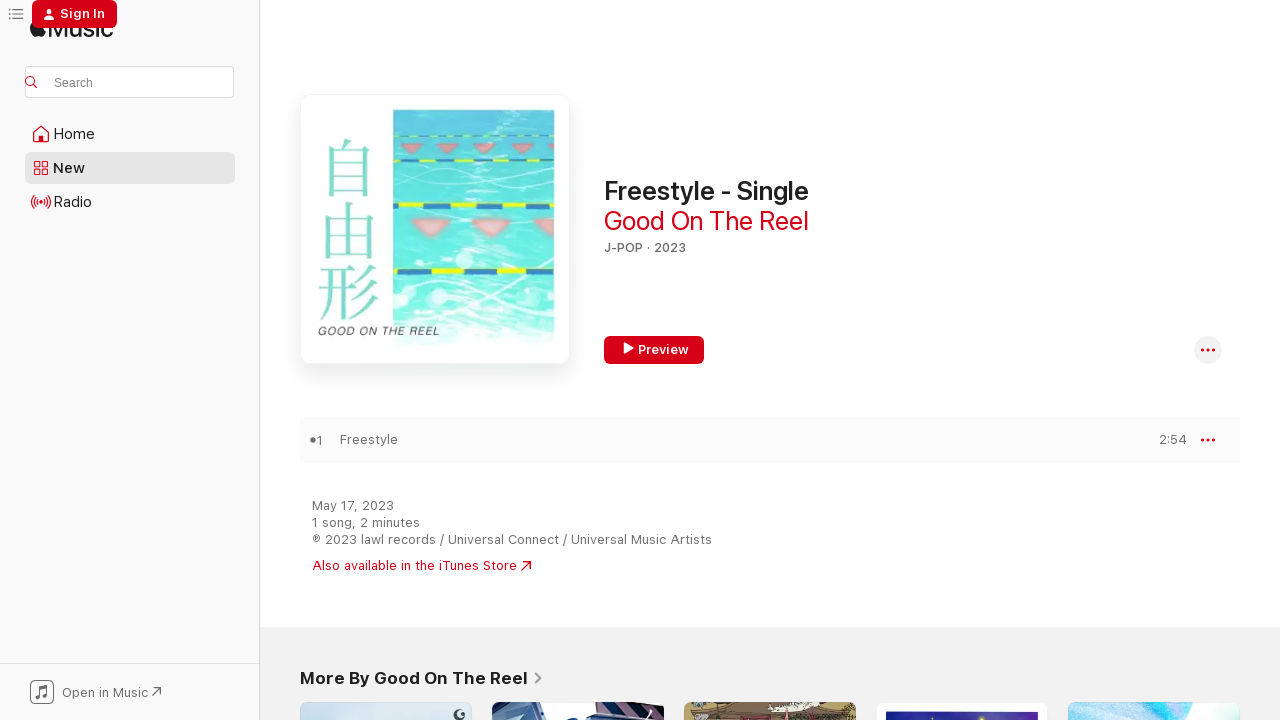

--- FILE ---
content_type: text/html
request_url: https://music.apple.com/us/album/%E8%87%AA%E7%94%B1%E5%BD%A2-single/1682432926?at=1000lKmx&ct=LFV_b7c37579bd61c192e6add1ec63843937&itsct=catchall_p1&itscg=30440&ls=1
body_size: 21061
content:
<!DOCTYPE html>
<html dir="ltr" lang="en-US">
    <head>
        <!-- prettier-ignore -->
        <meta charset="utf-8">
        <!-- prettier-ignore -->
        <meta http-equiv="X-UA-Compatible" content="IE=edge">
        <!-- prettier-ignore -->
        <meta
            name="viewport"
            content="width=device-width,initial-scale=1,interactive-widget=resizes-content"
        >
        <!-- prettier-ignore -->
        <meta name="applicable-device" content="pc,mobile">
        <!-- prettier-ignore -->
        <meta name="referrer" content="strict-origin">
        <!-- prettier-ignore -->
        <link
            rel="apple-touch-icon"
            sizes="180x180"
            href="/assets/favicon/favicon-180.png"
        >
        <!-- prettier-ignore -->
        <link
            rel="icon"
            type="image/png"
            sizes="32x32"
            href="/assets/favicon/favicon-32.png"
        >
        <!-- prettier-ignore -->
        <link
            rel="icon"
            type="image/png"
            sizes="16x16"
            href="/assets/favicon/favicon-16.png"
        >
        <!-- prettier-ignore -->
        <link
            rel="mask-icon"
            href="/assets/favicon/favicon.svg"
            color="#fa233b"
        >
        <!-- prettier-ignore -->
        <link rel="manifest" href="/manifest.json">

        <title>‎Freestyle - Single - Album by Good On The Reel - Apple Music</title><!-- HEAD_svelte-1cypuwr_START --><link rel="preconnect" href="//www.apple.com/wss/fonts" crossorigin="anonymous"><link rel="stylesheet" href="//www.apple.com/wss/fonts?families=SF+Pro,v4%7CSF+Pro+Icons,v1&amp;display=swap" type="text/css" referrerpolicy="strict-origin-when-cross-origin"><!-- HEAD_svelte-1cypuwr_END --><!-- HEAD_svelte-eg3hvx_START -->    <meta name="description" content="Listen to Freestyle - Single by Good On The Reel on Apple Music. 2023. 1 Song. Duration: 2 minutes."> <meta name="keywords" content="listen, Freestyle - Single, Good On The Reel, music, singles, songs, J-Pop, streaming music, apple music"> <link rel="canonical" href="https://music.apple.com/us/album/%E8%87%AA%E7%94%B1%E5%BD%A2-single/1682432926">   <link rel="alternate" type="application/json+oembed" href="https://music.apple.com/api/oembed?url=https%3A%2F%2Fmusic.apple.com%2Fus%2Falbum%2F%25E8%2587%25AA%25E7%2594%25B1%25E5%25BD%25A2-single%2F1682432926" title="Freestyle - Single by Good On The Reel on Apple Music">  <meta name="al:ios:app_store_id" content="1108187390"> <meta name="al:ios:app_name" content="Apple Music"> <meta name="apple:content_id" content="1682432926"> <meta name="apple:title" content="Freestyle - Single"> <meta name="apple:description" content="Listen to Freestyle - Single by Good On The Reel on Apple Music. 2023. 1 Song. Duration: 2 minutes.">   <meta property="og:title" content="Freestyle - Single by Good On The Reel on Apple Music"> <meta property="og:description" content="Album · 2023 · 1 Song"> <meta property="og:site_name" content="Apple Music - Web Player"> <meta property="og:url" content="https://music.apple.com/us/album/%E8%87%AA%E7%94%B1%E5%BD%A2-single/1682432926"> <meta property="og:image" content="https://is1-ssl.mzstatic.com/image/thumb/Music116/v4/0a/6c/67/0a6c6726-de09-13a1-0681-211131a2e683/196922432446_Cover.jpg/1200x630bf-60.jpg"> <meta property="og:image:secure_url" content="https://is1-ssl.mzstatic.com/image/thumb/Music116/v4/0a/6c/67/0a6c6726-de09-13a1-0681-211131a2e683/196922432446_Cover.jpg/1200x630bf-60.jpg"> <meta property="og:image:alt" content="Freestyle - Single by Good On The Reel on Apple Music"> <meta property="og:image:width" content="1200"> <meta property="og:image:height" content="630"> <meta property="og:image:type" content="image/jpg"> <meta property="og:type" content="music.album"> <meta property="og:locale" content="en_US">  <meta property="music:song_count" content="1"> <meta property="music:song" content="https://music.apple.com/us/song/freestyle/1682432930"> <meta property="music:song:preview_url:secure_url" content="https://music.apple.com/us/song/freestyle/1682432930"> <meta property="music:song:disc" content="1"> <meta property="music:song:duration" content="PT2M54S"> <meta property="music:song:track" content="1">   <meta property="music:musician" content="https://music.apple.com/us/artist/good-on-the-reel/1050082078"> <meta property="music:release_date" content="2023-05-17T00:00:00.000Z">   <meta name="twitter:title" content="Freestyle - Single by Good On The Reel on Apple Music"> <meta name="twitter:description" content="Album · 2023 · 1 Song"> <meta name="twitter:site" content="@AppleMusic"> <meta name="twitter:image" content="https://is1-ssl.mzstatic.com/image/thumb/Music116/v4/0a/6c/67/0a6c6726-de09-13a1-0681-211131a2e683/196922432446_Cover.jpg/600x600bf-60.jpg"> <meta name="twitter:image:alt" content="Freestyle - Single by Good On The Reel on Apple Music"> <meta name="twitter:card" content="summary">       <!-- HTML_TAG_START -->
                <script id=schema:music-album type="application/ld+json">
                    {"@context":"http://schema.org","@type":"MusicAlbum","name":"Freestyle - Single","description":"Listen to Freestyle - Single by Good On The Reel on Apple Music. 2023. 1 Song. Duration: 2 minutes.","citation":[{"@type":"MusicAlbum","image":"https://is1-ssl.mzstatic.com/image/thumb/Music122/v4/bd/85/c5/bd85c5b7-ac05-6ec4-5adf-860468d75650/4525853385099.jpg/1200x630bb.jpg","url":"https://music.apple.com/us/album/kabin-single/1660506796","name":"Kabin - Single"},{"@type":"MusicAlbum","image":"https://is1-ssl.mzstatic.com/image/thumb/Music126/v4/92/fd/7f/92fd7f81-b5b0-8f73-0356-19f5307c3e16/4525853395296.jpg/1200x630bb.jpg","url":"https://music.apple.com/us/album/b-o-y-single/1668975828","name":"B.O.Y. - Single"},{"@type":"MusicAlbum","image":"https://is1-ssl.mzstatic.com/image/thumb/Music126/v4/6d/7a/bc/6d7abc6c-8e58-1d8a-5d81-1709b2d9cfe2/196922511639_Cover.jpg/1200x630bb.jpg","url":"https://music.apple.com/us/album/%E7%81%AF%E7%81%AB-single/1691812795","name":"TOMOSHIBI - Single"},{"@type":"MusicAlbum","image":"https://is1-ssl.mzstatic.com/image/thumb/Music122/v4/a6/8c/28/a68c283c-eb55-e0ef-688e-8e2a5d12c673/4580789481222.png/1200x630bb.jpg","url":"https://music.apple.com/us/album/summerday-single/1632417265","name":"SummerDay - Single"},{"@type":"MusicAlbum","image":"https://is1-ssl.mzstatic.com/image/thumb/Music122/v4/b6/4b/a3/b64ba362-dd99-1b05-9e55-65fb79735395/4547366572650.jpg/1200x630bb.jpg","url":"https://music.apple.com/us/album/fortune-single/1631125137","name":"ForTune - Single"},{"@type":"MusicAlbum","image":"https://is1-ssl.mzstatic.com/image/thumb/Music122/v4/40/63/1a/40631a99-a953-ce1e-a1a6-889e7521d776/16117.jpg/1200x630bb.jpg","url":"https://music.apple.com/us/album/%E3%83%9F%E3%82%B9-%E3%83%96%E3%83%AB%E3%83%BC%E3%83%A0%E3%83%BC%E3%83%B3-single/1640614937","name":"Miss Bluemoon - Single"},{"@type":"MusicAlbum","image":"https://is1-ssl.mzstatic.com/image/thumb/Music116/v4/81/94/3b/81943bf2-3051-9e2e-d5bb-e9842afee987/D402.jpg/1200x630bb.jpg","url":"https://music.apple.com/us/album/%E7%99%BD%E9%8A%80-single/1612795649","name":"Hakugin - Single"},{"@type":"MusicAlbum","image":"https://is1-ssl.mzstatic.com/image/thumb/Music112/v4/13/98/ec/1398ec6c-3302-a335-c010-e8244b81e05c/4525853371696.jpg/1200x630bb.jpg","url":"https://music.apple.com/us/album/blur-single/1653784332","name":"Blur - Single"},{"@type":"MusicAlbum","image":"https://is1-ssl.mzstatic.com/image/thumb/Music122/v4/d0/90/dd/d090dd32-6a90-75ea-c333-c6687591b4af/197187258499.jpg/1200x630bb.jpg","url":"https://music.apple.com/us/album/%E9%9D%92%E7%82%8E-single/1651676858","name":"Seien - Single"},{"@type":"MusicAlbum","image":"https://is1-ssl.mzstatic.com/image/thumb/Music112/v4/6d/f5/b7/6df5b75f-d6b0-0252-37ec-237a0e014113/NPKS-00101.jpg/1200x630bb.jpg","url":"https://music.apple.com/us/album/bubble-single/1655616985","name":"bubble - Single"}],"tracks":[{"@type":"MusicRecording","name":"Freestyle","duration":"PT2M54S","url":"https://music.apple.com/us/song/freestyle/1682432930","offers":{"@type":"Offer","category":"free","price":0},"audio":{"@type":"AudioObject","potentialAction":{"@type":"ListenAction","expectsAcceptanceOf":{"@type":"Offer","category":"free"},"target":{"@type":"EntryPoint","actionPlatform":"https://music.apple.com/us/song/freestyle/1682432930"}},"name":"Freestyle","contentUrl":"https://audio-ssl.itunes.apple.com/itunes-assets/AudioPreview116/v4/2f/19/19/2f1919d8-e744-5fe4-461a-b45b894d8662/mzaf_14652037581499356968.plus.aac.ep.m4a","duration":"PT2M54S","uploadDate":"2023-05-17","thumbnailUrl":"https://is1-ssl.mzstatic.com/image/thumb/Music116/v4/0a/6c/67/0a6c6726-de09-13a1-0681-211131a2e683/196922432446_Cover.jpg/1200x630bb.jpg"}}],"workExample":[{"@type":"MusicAlbum","image":"https://is1-ssl.mzstatic.com/image/thumb/Music124/v4/69/ae/58/69ae582c-464f-1f01-e64a-cce3660bf27c/19UMGIM67141.rgb.jpg/1200x630bb.jpg","url":"https://music.apple.com/us/album/good-on-the-reel/1479013030","name":"Good on the Reel"},{"@type":"MusicAlbum","image":"https://is1-ssl.mzstatic.com/image/thumb/Music114/v4/57/fe/85/57fe8569-2e84-1895-d784-26ceda36b129/20UMGIM73476.rgb.jpg/1200x630bb.jpg","url":"https://music.apple.com/us/album/no-game-single/1532147149","name":"No Game - Single"},{"@type":"MusicAlbum","image":"https://is1-ssl.mzstatic.com/image/thumb/Music115/v4/ee/f7/84/eef784a8-0728-d3f9-4ff5-7175d3f723d2/21UMGIM19075.rgb.jpg/1200x630bb.jpg","url":"https://music.apple.com/us/album/hanautahyouhon/1569128698","name":"Hanautahyouhon"},{"@type":"MusicAlbum","image":"https://is1-ssl.mzstatic.com/image/thumb/Music116/v4/de/1e/30/de1e3092-ab0a-20ad-f61a-991c470e86f2/196922479144_Cover.jpg/1200x630bb.jpg","url":"https://music.apple.com/us/album/%E6%98%9F%E5%BA%A7%E3%81%A5%E3%81%8F%E3%82%8A-single/1687596331","name":"Constellation Making - Single"},{"@type":"MusicAlbum","image":"https://is1-ssl.mzstatic.com/image/thumb/Music123/v4/dc/5d/8b/dc5d8b9b-751c-75fb-a64c-d101218569f6/19UMGIM91200.rgb.jpg/1200x630bb.jpg","url":"https://music.apple.com/us/album/atosaki-single/1485335642","name":"Atosaki - Single"},{"@type":"MusicAlbum","image":"https://is1-ssl.mzstatic.com/image/thumb/Music124/v4/60/1d/e2/601de22f-389a-32c8-02c5-04f171ba9a0e/20UM1IM07391.rgb.jpg/1200x630bb.jpg","url":"https://music.apple.com/us/album/a-live/1545700544","name":"A Live"},{"@type":"MusicAlbum","image":"https://is1-ssl.mzstatic.com/image/thumb/Music125/v4/d9/bd/39/d9bd3928-b73f-710c-b08b-1ba8e411825f/21UM1IM15922.rgb.jpg/1200x630bb.jpg","url":"https://music.apple.com/us/album/o2-moon-version/1586567385","name":"O2 (Moon Version)"},{"@type":"MusicAlbum","image":"https://is1-ssl.mzstatic.com/image/thumb/Music125/v4/d2/58/84/d25884d3-6d2e-a049-0c48-4f0585c13198/21UMGIM77724.rgb.jpg/1200x630bb.jpg","url":"https://music.apple.com/us/album/sunrise-single/1582734622","name":"Sunrise - Single"},{"@type":"MusicAlbum","image":"https://is1-ssl.mzstatic.com/image/thumb/Music114/v4/52/69/38/526938a6-0c15-1092-a3ca-f08092904469/20UMGIM04218.rgb.jpg/1200x630bb.jpg","url":"https://music.apple.com/us/album/senakaawase-single/1497650644","name":"Senakaawase - Single"},{"@type":"MusicAlbum","image":"https://is1-ssl.mzstatic.com/image/thumb/Music115/v4/d7/3b/25/d73b2546-2091-cafe-2e49-472b977fa997/21UMGIM19072.rgb.jpg/1200x630bb.jpg","url":"https://music.apple.com/us/album/koukannikki-single/1562923674","name":"Koukannikki - Single"},{"@type":"MusicAlbum","image":"https://is1-ssl.mzstatic.com/image/thumb/Music122/v4/36/56/61/36566170-41a3-46b6-2b53-52c7e7f4e249/22UMGIM86537.rgb.jpg/1200x630bb.jpg","url":"https://music.apple.com/us/album/p-s-monologue/1640177156","name":"P.S. Monologue"},{"@type":"MusicAlbum","image":"https://is1-ssl.mzstatic.com/image/thumb/Music115/v4/8b/c0/84/8bc0842c-3f01-acc3-0a3d-08656c439528/21UM1IM15923.rgb.jpg/1200x630bb.jpg","url":"https://music.apple.com/us/album/o2-sun-version/1586567328","name":"O2 (Sun Version)"},{"@type":"MusicAlbum","image":"https://is1-ssl.mzstatic.com/image/thumb/Music211/v4/39/0c/15/390c15a9-41ed-4419-7e71-2da5d93bbf95/198704191947_Cover.jpg/1200x630bb.jpg","url":"https://music.apple.com/us/album/%E3%81%B5%E3%82%8C%E3%81%A6%E3%81%BF%E3%81%9F%E3%81%84%E3%81%A8%E6%80%9D%E3%81%A3%E3%81%9F/1773404614","name":"I Wanted To Touch, Swing And Go Insane"},{"@type":"MusicAlbum","image":"https://is1-ssl.mzstatic.com/image/thumb/Music123/v4/bd/45/33/bd453350-ce66-f4a2-8710-5fb4e5be5fe1/20UMGIM25132.rgb.jpg/1200x630bb.jpg","url":"https://music.apple.com/us/album/tetote-ep/1510659003","name":"Tetote - EP"},{"@type":"MusicAlbum","image":"https://is1-ssl.mzstatic.com/image/thumb/Music125/v4/6d/2b/e6/6d2be68a-f7ef-5b2f-cabd-4da9220b2840/21UMGIM37351.rgb.jpg/1200x630bb.jpg","url":"https://music.apple.com/us/album/niji-single/1567145307","name":"Niji - Single"},{"@type":"MusicRecording","name":"Freestyle","duration":"PT2M54S","url":"https://music.apple.com/us/song/freestyle/1682432930","offers":{"@type":"Offer","category":"free","price":0},"audio":{"@type":"AudioObject","potentialAction":{"@type":"ListenAction","expectsAcceptanceOf":{"@type":"Offer","category":"free"},"target":{"@type":"EntryPoint","actionPlatform":"https://music.apple.com/us/song/freestyle/1682432930"}},"name":"Freestyle","contentUrl":"https://audio-ssl.itunes.apple.com/itunes-assets/AudioPreview116/v4/2f/19/19/2f1919d8-e744-5fe4-461a-b45b894d8662/mzaf_14652037581499356968.plus.aac.ep.m4a","duration":"PT2M54S","uploadDate":"2023-05-17","thumbnailUrl":"https://is1-ssl.mzstatic.com/image/thumb/Music116/v4/0a/6c/67/0a6c6726-de09-13a1-0681-211131a2e683/196922432446_Cover.jpg/1200x630bb.jpg"}}],"url":"https://music.apple.com/us/album/%E8%87%AA%E7%94%B1%E5%BD%A2-single/1682432926","image":"https://is1-ssl.mzstatic.com/image/thumb/Music116/v4/0a/6c/67/0a6c6726-de09-13a1-0681-211131a2e683/196922432446_Cover.jpg/1200x630bb.jpg","potentialAction":{"@type":"ListenAction","expectsAcceptanceOf":{"@type":"Offer","category":"free"},"target":{"@type":"EntryPoint","actionPlatform":"https://music.apple.com/us/album/%E8%87%AA%E7%94%B1%E5%BD%A2-single/1682432926"}},"genre":["J-Pop","Music"],"datePublished":"2023-05-17","byArtist":[{"@type":"MusicGroup","url":"https://music.apple.com/us/artist/good-on-the-reel/1050082078","name":"Good On The Reel"}]}
                </script>
                <!-- HTML_TAG_END -->    <!-- HEAD_svelte-eg3hvx_END -->
      <script type="module" crossorigin src="/assets/index~8a6f659a1b.js"></script>
      <link rel="stylesheet" href="/assets/index~99bed3cf08.css">
      <script type="module">import.meta.url;import("_").catch(()=>1);async function* g(){};window.__vite_is_modern_browser=true;</script>
      <script type="module">!function(){if(window.__vite_is_modern_browser)return;console.warn("vite: loading legacy chunks, syntax error above and the same error below should be ignored");var e=document.getElementById("vite-legacy-polyfill"),n=document.createElement("script");n.src=e.src,n.onload=function(){System.import(document.getElementById('vite-legacy-entry').getAttribute('data-src'))},document.body.appendChild(n)}();</script>
    </head>
    <body>
        <script src="/assets/focus-visible/focus-visible.min.js"></script>
        
        <script
            async
            src="/includes/js-cdn/musickit/v3/amp/musickit.js"
        ></script>
        <script
            type="module"
            async
            src="/includes/js-cdn/musickit/v3/components/musickit-components/musickit-components.esm.js"
        ></script>
        <script
            nomodule
            async
            src="/includes/js-cdn/musickit/v3/components/musickit-components/musickit-components.js"
        ></script>
        <svg style="display: none" xmlns="http://www.w3.org/2000/svg">
            <symbol id="play-circle-fill" viewBox="0 0 60 60">
                <path
                    class="icon-circle-fill__circle"
                    fill="var(--iconCircleFillBG, transparent)"
                    d="M30 60c16.411 0 30-13.617 30-30C60 13.588 46.382 0 29.971 0 13.588 0 .001 13.588.001 30c0 16.383 13.617 30 30 30Z"
                />
                <path
                    fill="var(--iconFillArrow, var(--keyColor, black))"
                    d="M24.411 41.853c-1.41.853-3.028.177-3.028-1.294V19.47c0-1.44 1.735-2.058 3.028-1.294l17.265 10.235a1.89 1.89 0 0 1 0 3.265L24.411 41.853Z"
                />
            </symbol>
        </svg>
        <div class="body-container">
              <div class="app-container svelte-t3vj1e" data-testid="app-container">   <div class="header svelte-rjjbqs" data-testid="header"><nav data-testid="navigation" class="navigation svelte-13li0vp"><div class="navigation__header svelte-13li0vp"><div data-testid="logo" class="logo svelte-1o7dz8w"> <a aria-label="Apple Music" role="img" href="https://music.apple.com/us/home" class="svelte-1o7dz8w"><svg height="20" viewBox="0 0 83 20" width="83" xmlns="http://www.w3.org/2000/svg" class="logo" aria-hidden="true"><path d="M34.752 19.746V6.243h-.088l-5.433 13.503h-2.074L21.711 6.243h-.087v13.503h-2.548V1.399h3.235l5.833 14.621h.1l5.82-14.62h3.248v18.347h-2.56zm16.649 0h-2.586v-2.263h-.062c-.725 1.602-2.061 2.504-4.072 2.504-2.86 0-4.61-1.894-4.61-4.958V6.37h2.698v8.125c0 2.034.95 3.127 2.81 3.127 1.95 0 3.124-1.373 3.124-3.458V6.37H51.4v13.376zm7.394-13.618c3.06 0 5.046 1.73 5.134 4.196h-2.536c-.15-1.296-1.087-2.11-2.598-2.11-1.462 0-2.436.724-2.436 1.793 0 .839.6 1.41 2.023 1.741l2.136.496c2.686.636 3.71 1.704 3.71 3.636 0 2.442-2.236 4.12-5.333 4.12-3.285 0-5.26-1.64-5.509-4.183h2.673c.25 1.398 1.187 2.085 2.836 2.085 1.623 0 2.623-.687 2.623-1.78 0-.865-.487-1.373-1.924-1.704l-2.136-.508c-2.498-.585-3.735-1.806-3.735-3.75 0-2.391 2.049-4.032 5.072-4.032zM66.1 2.836c0-.878.7-1.577 1.561-1.577.862 0 1.55.7 1.55 1.577 0 .864-.688 1.576-1.55 1.576a1.573 1.573 0 0 1-1.56-1.576zm.212 3.534h2.698v13.376h-2.698zm14.089 4.603c-.275-1.424-1.324-2.556-3.085-2.556-2.086 0-3.46 1.767-3.46 4.64 0 2.938 1.386 4.642 3.485 4.642 1.66 0 2.748-.928 3.06-2.48H83C82.713 18.067 80.477 20 77.317 20c-3.76 0-6.208-2.62-6.208-6.942 0-4.247 2.448-6.93 6.183-6.93 3.385 0 5.446 2.213 5.683 4.845h-2.573zM10.824 3.189c-.698.834-1.805 1.496-2.913 1.398-.145-1.128.41-2.33 1.036-3.065C9.644.662 10.848.05 11.835 0c.121 1.178-.336 2.33-1.01 3.19zm.999 1.619c.624.049 2.425.244 3.578 1.98-.096.074-2.137 1.272-2.113 3.79.024 3.01 2.593 4.012 2.617 4.037-.024.074-.407 1.419-1.344 2.812-.817 1.224-1.657 2.422-3.002 2.447-1.297.024-1.73-.783-3.218-.783-1.489 0-1.97.758-3.194.807-1.297.048-2.28-1.297-3.097-2.52C.368 14.908-.904 10.408.825 7.375c.84-1.516 2.377-2.47 4.034-2.495 1.273-.023 2.45.857 3.218.857.769 0 2.137-1.027 3.746-.93z"></path></svg></a>   </div> <div class="search-input-wrapper svelte-nrtdem" data-testid="search-input"><div data-testid="amp-search-input" aria-controls="search-suggestions" aria-expanded="false" aria-haspopup="listbox" aria-owns="search-suggestions" class="search-input-container svelte-rg26q6" tabindex="-1" role=""><div class="flex-container svelte-rg26q6"><form id="search-input-form" class="svelte-rg26q6"><svg height="16" width="16" viewBox="0 0 16 16" class="search-svg" aria-hidden="true"><path d="M11.87 10.835c.018.015.035.03.051.047l3.864 3.863a.735.735 0 1 1-1.04 1.04l-3.863-3.864a.744.744 0 0 1-.047-.051 6.667 6.667 0 1 1 1.035-1.035zM6.667 12a5.333 5.333 0 1 0 0-10.667 5.333 5.333 0 0 0 0 10.667z"></path></svg> <input aria-autocomplete="list" aria-multiline="false" aria-controls="search-suggestions" aria-label="Search" placeholder="Search" spellcheck="false" autocomplete="off" autocorrect="off" autocapitalize="off" type="text" inputmode="search" class="search-input__text-field svelte-rg26q6" data-testid="search-input__text-field"></form> </div> <div data-testid="search-scope-bar"></div>   </div> </div></div> <div data-testid="navigation-content" class="navigation__content svelte-13li0vp" id="navigation" aria-hidden="false"><div class="navigation__scrollable-container svelte-13li0vp"><div data-testid="navigation-items-primary" class="navigation-items navigation-items--primary svelte-ng61m8"> <ul class="navigation-items__list svelte-ng61m8">  <li class="navigation-item navigation-item__home svelte-1a5yt87" aria-selected="false" data-testid="navigation-item"> <a href="https://music.apple.com/us/home" class="navigation-item__link svelte-1a5yt87" role="button" data-testid="home" aria-pressed="false"><div class="navigation-item__content svelte-zhx7t9"> <span class="navigation-item__icon svelte-zhx7t9"> <svg width="24" height="24" viewBox="0 0 24 24" xmlns="http://www.w3.org/2000/svg" aria-hidden="true"><path d="M5.93 20.16a1.94 1.94 0 0 1-1.43-.502c-.334-.335-.502-.794-.502-1.393v-7.142c0-.362.062-.688.177-.953.123-.264.326-.529.6-.75l6.145-5.157c.176-.141.344-.247.52-.318.176-.07.362-.105.564-.105.194 0 .388.035.565.105.176.07.352.177.52.318l6.146 5.158c.273.23.467.476.59.75.124.264.177.59.177.96v7.134c0 .59-.159 1.058-.503 1.393-.335.335-.811.503-1.428.503H5.929Zm12.14-1.172c.221 0 .406-.07.547-.212a.688.688 0 0 0 .22-.511v-7.142c0-.177-.026-.344-.087-.459a.97.97 0 0 0-.265-.353l-6.154-5.149a.756.756 0 0 0-.177-.115.37.37 0 0 0-.15-.035.37.37 0 0 0-.158.035l-.177.115-6.145 5.15a.982.982 0 0 0-.274.352 1.13 1.13 0 0 0-.088.468v7.133c0 .203.08.379.23.511a.744.744 0 0 0 .546.212h12.133Zm-8.323-4.7c0-.176.062-.326.177-.432a.6.6 0 0 1 .423-.159h3.315c.176 0 .326.053.432.16s.159.255.159.431v4.973H9.756v-4.973Z"></path></svg> </span> <span class="navigation-item__label svelte-zhx7t9"> Home </span> </div></a>  </li>  <li class="navigation-item navigation-item__new svelte-1a5yt87" aria-selected="false" data-testid="navigation-item"> <a href="https://music.apple.com/us/new" class="navigation-item__link svelte-1a5yt87" role="button" data-testid="new" aria-pressed="false"><div class="navigation-item__content svelte-zhx7t9"> <span class="navigation-item__icon svelte-zhx7t9"> <svg height="24" viewBox="0 0 24 24" width="24" aria-hidden="true"><path d="M9.92 11.354c.966 0 1.453-.487 1.453-1.49v-3.4c0-1.004-.487-1.483-1.453-1.483H6.452C5.487 4.981 5 5.46 5 6.464v3.4c0 1.003.487 1.49 1.452 1.49zm7.628 0c.965 0 1.452-.487 1.452-1.49v-3.4c0-1.004-.487-1.483-1.452-1.483h-3.46c-.974 0-1.46.479-1.46 1.483v3.4c0 1.003.486 1.49 1.46 1.49zm-7.65-1.073h-3.43c-.266 0-.396-.137-.396-.418v-3.4c0-.273.13-.41.396-.41h3.43c.265 0 .402.137.402.41v3.4c0 .281-.137.418-.403.418zm7.634 0h-3.43c-.273 0-.402-.137-.402-.418v-3.4c0-.273.129-.41.403-.41h3.43c.265 0 .395.137.395.41v3.4c0 .281-.13.418-.396.418zm-7.612 8.7c.966 0 1.453-.48 1.453-1.483v-3.407c0-.996-.487-1.483-1.453-1.483H6.452c-.965 0-1.452.487-1.452 1.483v3.407c0 1.004.487 1.483 1.452 1.483zm7.628 0c.965 0 1.452-.48 1.452-1.483v-3.407c0-.996-.487-1.483-1.452-1.483h-3.46c-.974 0-1.46.487-1.46 1.483v3.407c0 1.004.486 1.483 1.46 1.483zm-7.65-1.072h-3.43c-.266 0-.396-.137-.396-.41v-3.4c0-.282.13-.418.396-.418h3.43c.265 0 .402.136.402.418v3.4c0 .273-.137.41-.403.41zm7.634 0h-3.43c-.273 0-.402-.137-.402-.41v-3.4c0-.282.129-.418.403-.418h3.43c.265 0 .395.136.395.418v3.4c0 .273-.13.41-.396.41z" fill-opacity=".95"></path></svg> </span> <span class="navigation-item__label svelte-zhx7t9"> New </span> </div></a>  </li>  <li class="navigation-item navigation-item__radio svelte-1a5yt87" aria-selected="false" data-testid="navigation-item"> <a href="https://music.apple.com/us/radio" class="navigation-item__link svelte-1a5yt87" role="button" data-testid="radio" aria-pressed="false"><div class="navigation-item__content svelte-zhx7t9"> <span class="navigation-item__icon svelte-zhx7t9"> <svg width="24" height="24" viewBox="0 0 24 24" xmlns="http://www.w3.org/2000/svg" aria-hidden="true"><path d="M19.359 18.57C21.033 16.818 22 14.461 22 11.89s-.967-4.93-2.641-6.68c-.276-.292-.653-.26-.868-.023-.222.246-.176.591.085.868 1.466 1.535 2.272 3.593 2.272 5.835 0 2.241-.806 4.3-2.272 5.835-.261.268-.307.621-.085.86.215.245.592.276.868-.016zm-13.85.014c.222-.238.176-.59-.085-.86-1.474-1.535-2.272-3.593-2.272-5.834 0-2.242.798-4.3 2.272-5.835.261-.277.307-.622.085-.868-.215-.238-.592-.269-.868.023C2.967 6.96 2 9.318 2 11.89s.967 4.929 2.641 6.68c.276.29.653.26.868.014zm1.957-1.873c.223-.253.162-.583-.1-.867-.951-1.068-1.473-2.45-1.473-3.954 0-1.505.522-2.887 1.474-3.954.26-.284.322-.614.1-.876-.23-.26-.622-.26-.891.039-1.175 1.274-1.827 2.963-1.827 4.79 0 1.82.652 3.517 1.827 4.784.269.3.66.307.89.038zm9.958-.038c1.175-1.267 1.827-2.964 1.827-4.783 0-1.828-.652-3.517-1.827-4.791-.269-.3-.66-.3-.89-.039-.23.262-.162.592.092.876.96 1.067 1.481 2.449 1.481 3.954 0 1.504-.522 2.886-1.481 3.954-.254.284-.323.614-.092.867.23.269.621.261.89-.038zm-8.061-1.966c.23-.26.13-.568-.092-.883-.415-.522-.63-1.197-.63-1.934 0-.737.215-1.413.63-1.943.222-.307.322-.614.092-.875s-.653-.261-.906.054a4.385 4.385 0 0 0-.968 2.764 4.38 4.38 0 0 0 .968 2.756c.253.322.675.322.906.061zm6.18-.061a4.38 4.38 0 0 0 .968-2.756 4.385 4.385 0 0 0-.968-2.764c-.253-.315-.675-.315-.906-.054-.23.261-.138.568.092.875.415.53.63 1.206.63 1.943 0 .737-.215 1.412-.63 1.934-.23.315-.322.622-.092.883s.653.261.906-.061zm-3.547-.967c.96 0 1.789-.814 1.789-1.797s-.83-1.789-1.789-1.789c-.96 0-1.781.806-1.781 1.789 0 .983.821 1.797 1.781 1.797z"></path></svg> </span> <span class="navigation-item__label svelte-zhx7t9"> Radio </span> </div></a>  </li>  <li class="navigation-item navigation-item__search svelte-1a5yt87" aria-selected="false" data-testid="navigation-item"> <a href="https://music.apple.com/us/search" class="navigation-item__link svelte-1a5yt87" role="button" data-testid="search" aria-pressed="false"><div class="navigation-item__content svelte-zhx7t9"> <span class="navigation-item__icon svelte-zhx7t9"> <svg height="24" viewBox="0 0 24 24" width="24" aria-hidden="true"><path d="M17.979 18.553c.476 0 .813-.366.813-.835a.807.807 0 0 0-.235-.586l-3.45-3.457a5.61 5.61 0 0 0 1.158-3.413c0-3.098-2.535-5.633-5.633-5.633C7.542 4.63 5 7.156 5 10.262c0 3.098 2.534 5.632 5.632 5.632a5.614 5.614 0 0 0 3.274-1.055l3.472 3.472a.835.835 0 0 0 .6.242zm-7.347-3.875c-2.417 0-4.416-2-4.416-4.416 0-2.417 2-4.417 4.416-4.417 2.417 0 4.417 2 4.417 4.417s-2 4.416-4.417 4.416z" fill-opacity=".95"></path></svg> </span> <span class="navigation-item__label svelte-zhx7t9"> Search </span> </div></a>  </li></ul> </div>   </div> <div class="navigation__native-cta"><div slot="native-cta"><div data-testid="native-cta" class="native-cta svelte-6xh86f  native-cta--authenticated"><button class="native-cta__button svelte-6xh86f" data-testid="native-cta-button"><span class="native-cta__app-icon svelte-6xh86f"><svg width="24" height="24" xmlns="http://www.w3.org/2000/svg" xml:space="preserve" style="fill-rule:evenodd;clip-rule:evenodd;stroke-linejoin:round;stroke-miterlimit:2" viewBox="0 0 24 24" slot="app-icon" aria-hidden="true"><path d="M22.567 1.496C21.448.393 19.956.045 17.293.045H6.566c-2.508 0-4.028.376-5.12 1.465C.344 2.601 0 4.09 0 6.611v10.727c0 2.695.33 4.18 1.432 5.257 1.106 1.103 2.595 1.45 5.275 1.45h10.586c2.663 0 4.169-.347 5.274-1.45C23.656 21.504 24 20.033 24 17.338V6.752c0-2.694-.344-4.179-1.433-5.256Zm.411 4.9v11.299c0 1.898-.338 3.286-1.188 4.137-.851.864-2.256 1.191-4.141 1.191H6.35c-1.884 0-3.303-.341-4.154-1.191-.85-.851-1.174-2.239-1.174-4.137V6.54c0-2.014.324-3.445 1.16-4.295.851-.864 2.312-1.177 4.313-1.177h11.154c1.885 0 3.29.341 4.141 1.191.864.85 1.188 2.239 1.188 4.137Z" style="fill-rule:nonzero"></path><path d="M7.413 19.255c.987 0 2.48-.728 2.48-2.672v-6.385c0-.35.063-.428.378-.494l5.298-1.095c.351-.067.534.025.534.333l.035 4.286c0 .337-.182.586-.53.652l-1.014.228c-1.361.3-2.007.923-2.007 1.937 0 1.017.79 1.748 1.926 1.748.986 0 2.444-.679 2.444-2.64V5.654c0-.636-.279-.821-1.016-.66L9.646 6.298c-.448.091-.674.329-.674.699l.035 7.697c0 .336-.148.546-.446.613l-1.067.21c-1.329.266-1.986.93-1.986 1.993 0 1.017.786 1.745 1.905 1.745Z" style="fill-rule:nonzero"></path></svg></span> <span class="native-cta__label svelte-6xh86f">Open in Music</span> <span class="native-cta__arrow svelte-6xh86f"><svg height="16" width="16" viewBox="0 0 16 16" class="native-cta-action" aria-hidden="true"><path d="M1.559 16 13.795 3.764v8.962H16V0H3.274v2.205h8.962L0 14.441 1.559 16z"></path></svg></span></button> </div>  </div></div></div> </nav> </div>  <div class="player-bar player-bar__floating-player svelte-1rr9v04" data-testid="player-bar" aria-label="Music controls" aria-hidden="false">   </div>   <div id="scrollable-page" class="scrollable-page svelte-mt0bfj" data-main-content data-testid="main-section" aria-hidden="false"><main data-testid="main" class="svelte-bzjlhs"><div class="content-container svelte-bzjlhs" data-testid="content-container"><div class="search-input-wrapper svelte-nrtdem" data-testid="search-input"><div data-testid="amp-search-input" aria-controls="search-suggestions" aria-expanded="false" aria-haspopup="listbox" aria-owns="search-suggestions" class="search-input-container svelte-rg26q6" tabindex="-1" role=""><div class="flex-container svelte-rg26q6"><form id="search-input-form" class="svelte-rg26q6"><svg height="16" width="16" viewBox="0 0 16 16" class="search-svg" aria-hidden="true"><path d="M11.87 10.835c.018.015.035.03.051.047l3.864 3.863a.735.735 0 1 1-1.04 1.04l-3.863-3.864a.744.744 0 0 1-.047-.051 6.667 6.667 0 1 1 1.035-1.035zM6.667 12a5.333 5.333 0 1 0 0-10.667 5.333 5.333 0 0 0 0 10.667z"></path></svg> <input value="" aria-autocomplete="list" aria-multiline="false" aria-controls="search-suggestions" aria-label="Search" placeholder="Search" spellcheck="false" autocomplete="off" autocorrect="off" autocapitalize="off" type="text" inputmode="search" class="search-input__text-field svelte-rg26q6" data-testid="search-input__text-field"></form> </div> <div data-testid="search-scope-bar"> </div>   </div> </div>      <div class="section svelte-wa5vzl" data-testid="section-container" aria-label="Featured"> <div class="section-content svelte-wa5vzl" data-testid="section-content">  <div class="container-detail-header svelte-1uuona0 container-detail-header--no-description" data-testid="container-detail-header"><div slot="artwork"><div class="artwork__radiosity svelte-1agpw2h"> <div data-testid="artwork-component" class="artwork-component artwork-component--aspect-ratio artwork-component--orientation-square svelte-uduhys        artwork-component--has-borders" style="
            --artwork-bg-color: #ffffff;
            --aspect-ratio: 1;
            --placeholder-bg-color: #ffffff;
       ">   <picture class="svelte-uduhys"><source sizes=" (max-width:1319px) 296px,(min-width:1320px) and (max-width:1679px) 316px,316px" srcset="https://is1-ssl.mzstatic.com/image/thumb/Music116/v4/0a/6c/67/0a6c6726-de09-13a1-0681-211131a2e683/196922432446_Cover.jpg/296x296bb.webp 296w,https://is1-ssl.mzstatic.com/image/thumb/Music116/v4/0a/6c/67/0a6c6726-de09-13a1-0681-211131a2e683/196922432446_Cover.jpg/316x316bb.webp 316w,https://is1-ssl.mzstatic.com/image/thumb/Music116/v4/0a/6c/67/0a6c6726-de09-13a1-0681-211131a2e683/196922432446_Cover.jpg/592x592bb.webp 592w,https://is1-ssl.mzstatic.com/image/thumb/Music116/v4/0a/6c/67/0a6c6726-de09-13a1-0681-211131a2e683/196922432446_Cover.jpg/632x632bb.webp 632w" type="image/webp"> <source sizes=" (max-width:1319px) 296px,(min-width:1320px) and (max-width:1679px) 316px,316px" srcset="https://is1-ssl.mzstatic.com/image/thumb/Music116/v4/0a/6c/67/0a6c6726-de09-13a1-0681-211131a2e683/196922432446_Cover.jpg/296x296bb-60.jpg 296w,https://is1-ssl.mzstatic.com/image/thumb/Music116/v4/0a/6c/67/0a6c6726-de09-13a1-0681-211131a2e683/196922432446_Cover.jpg/316x316bb-60.jpg 316w,https://is1-ssl.mzstatic.com/image/thumb/Music116/v4/0a/6c/67/0a6c6726-de09-13a1-0681-211131a2e683/196922432446_Cover.jpg/592x592bb-60.jpg 592w,https://is1-ssl.mzstatic.com/image/thumb/Music116/v4/0a/6c/67/0a6c6726-de09-13a1-0681-211131a2e683/196922432446_Cover.jpg/632x632bb-60.jpg 632w" type="image/jpeg"> <img alt="" class="artwork-component__contents artwork-component__image svelte-uduhys" loading="lazy" src="/assets/artwork/1x1.gif" role="presentation" decoding="async" width="316" height="316" fetchpriority="auto" style="opacity: 1;"></picture> </div></div> <div data-testid="artwork-component" class="artwork-component artwork-component--aspect-ratio artwork-component--orientation-square svelte-uduhys        artwork-component--has-borders" style="
            --artwork-bg-color: #ffffff;
            --aspect-ratio: 1;
            --placeholder-bg-color: #ffffff;
       ">   <picture class="svelte-uduhys"><source sizes=" (max-width:1319px) 296px,(min-width:1320px) and (max-width:1679px) 316px,316px" srcset="https://is1-ssl.mzstatic.com/image/thumb/Music116/v4/0a/6c/67/0a6c6726-de09-13a1-0681-211131a2e683/196922432446_Cover.jpg/296x296bb.webp 296w,https://is1-ssl.mzstatic.com/image/thumb/Music116/v4/0a/6c/67/0a6c6726-de09-13a1-0681-211131a2e683/196922432446_Cover.jpg/316x316bb.webp 316w,https://is1-ssl.mzstatic.com/image/thumb/Music116/v4/0a/6c/67/0a6c6726-de09-13a1-0681-211131a2e683/196922432446_Cover.jpg/592x592bb.webp 592w,https://is1-ssl.mzstatic.com/image/thumb/Music116/v4/0a/6c/67/0a6c6726-de09-13a1-0681-211131a2e683/196922432446_Cover.jpg/632x632bb.webp 632w" type="image/webp"> <source sizes=" (max-width:1319px) 296px,(min-width:1320px) and (max-width:1679px) 316px,316px" srcset="https://is1-ssl.mzstatic.com/image/thumb/Music116/v4/0a/6c/67/0a6c6726-de09-13a1-0681-211131a2e683/196922432446_Cover.jpg/296x296bb-60.jpg 296w,https://is1-ssl.mzstatic.com/image/thumb/Music116/v4/0a/6c/67/0a6c6726-de09-13a1-0681-211131a2e683/196922432446_Cover.jpg/316x316bb-60.jpg 316w,https://is1-ssl.mzstatic.com/image/thumb/Music116/v4/0a/6c/67/0a6c6726-de09-13a1-0681-211131a2e683/196922432446_Cover.jpg/592x592bb-60.jpg 592w,https://is1-ssl.mzstatic.com/image/thumb/Music116/v4/0a/6c/67/0a6c6726-de09-13a1-0681-211131a2e683/196922432446_Cover.jpg/632x632bb-60.jpg 632w" type="image/jpeg"> <img alt="Freestyle - Single" class="artwork-component__contents artwork-component__image svelte-uduhys" loading="lazy" src="/assets/artwork/1x1.gif" role="presentation" decoding="async" width="316" height="316" fetchpriority="auto" style="opacity: 1;"></picture> </div></div> <div class="headings svelte-1uuona0"> <h1 class="headings__title svelte-1uuona0" data-testid="non-editable-product-title"><span dir="auto">Freestyle - Single</span> <span class="headings__badges svelte-1uuona0">   </span></h1> <div class="headings__subtitles svelte-1uuona0" data-testid="product-subtitles"> <a data-testid="click-action" class="click-action svelte-c0t0j2" href="https://music.apple.com/us/artist/good-on-the-reel/1050082078">Good On The Reel</a> </div> <div class="headings__tertiary-titles"> </div> <div class="headings__metadata-bottom svelte-1uuona0">J-POP · 2023 </div></div>  <div class="primary-actions svelte-1uuona0"><div class="primary-actions__button primary-actions__button--play svelte-1uuona0"><div data-testid="button-action" class="button svelte-rka6wn primary"><button data-testid="click-action" class="click-action svelte-c0t0j2" aria-label="" ><span class="icon svelte-rka6wn" data-testid="play-icon"><svg height="16" viewBox="0 0 16 16" width="16"><path d="m4.4 15.14 10.386-6.096c.842-.459.794-1.64 0-2.097L4.401.85c-.87-.53-2-.12-2 .82v12.625c0 .966 1.06 1.4 2 .844z"></path></svg></span>  Preview</button> </div> </div> <div class="primary-actions__button primary-actions__button--shuffle svelte-1uuona0"> </div></div> <div class="secondary-actions svelte-1uuona0"><div class="secondary-actions svelte-1agpw2h" slot="secondary-actions">  <div class="cloud-buttons svelte-u0auos" data-testid="cloud-buttons">  <amp-contextual-menu-button config="[object Object]" class="svelte-1sn4kz"> <span aria-label="MORE" class="more-button svelte-1sn4kz more-button--platter" data-testid="more-button" slot="trigger-content"><svg width="28" height="28" viewBox="0 0 28 28" class="glyph" xmlns="http://www.w3.org/2000/svg"><circle fill="var(--iconCircleFill, transparent)" cx="14" cy="14" r="14"></circle><path fill="var(--iconEllipsisFill, white)" d="M10.105 14c0-.87-.687-1.55-1.564-1.55-.862 0-1.557.695-1.557 1.55 0 .848.695 1.55 1.557 1.55.855 0 1.564-.702 1.564-1.55zm5.437 0c0-.87-.68-1.55-1.542-1.55A1.55 1.55 0 0012.45 14c0 .848.695 1.55 1.55 1.55.848 0 1.542-.702 1.542-1.55zm5.474 0c0-.87-.687-1.55-1.557-1.55-.87 0-1.564.695-1.564 1.55 0 .848.694 1.55 1.564 1.55.848 0 1.557-.702 1.557-1.55z"></path></svg></span> </amp-contextual-menu-button></div></div></div></div> </div>   </div><div class="section svelte-wa5vzl" data-testid="section-container"> <div class="section-content svelte-wa5vzl" data-testid="section-content">  <div class="placeholder-table svelte-wa5vzl"> <div><div class="placeholder-row svelte-wa5vzl placeholder-row--even placeholder-row--album"></div></div></div> </div>   </div><div class="section svelte-wa5vzl" data-testid="section-container"> <div class="section-content svelte-wa5vzl" data-testid="section-content"> <div class="tracklist-footer svelte-1tm9k9g tracklist-footer--album" data-testid="tracklist-footer"><div class="footer-body svelte-1tm9k9g"><p class="description svelte-1tm9k9g" data-testid="tracklist-footer-description">May 17, 2023
1 song, 2 minutes
℗ 2023 lawl records / Universal Connect / Universal Music Artists</p>  <div class="tracklist-footer__native-cta-wrapper svelte-1tm9k9g"><div class="button svelte-yk984v       button--text-button" data-testid="button-base-wrapper"><button data-testid="button-base" aria-label="Also available in the iTunes Store" type="button"  class="svelte-yk984v link"> Also available in the iTunes Store <svg height="16" width="16" viewBox="0 0 16 16" class="web-to-native__action" aria-hidden="true" data-testid="cta-button-arrow-icon"><path d="M1.559 16 13.795 3.764v8.962H16V0H3.274v2.205h8.962L0 14.441 1.559 16z"></path></svg> </button> </div></div></div> <div class="tracklist-footer__friends svelte-1tm9k9g"> </div></div></div>   </div><div class="section svelte-wa5vzl      section--alternate" data-testid="section-container"> <div class="section-content svelte-wa5vzl" data-testid="section-content"> <div class="spacer-wrapper svelte-14fis98"></div></div>   </div><div class="section svelte-wa5vzl      section--alternate" data-testid="section-container" aria-label="More By Good On The Reel"> <div class="section-content svelte-wa5vzl" data-testid="section-content"><div class="header svelte-rnrb59">  <div class="header-title-wrapper svelte-rnrb59">   <h2 class="title svelte-rnrb59 title-link" data-testid="header-title"><button type="button" class="title__button svelte-rnrb59" role="link" tabindex="0"><span class="dir-wrapper" dir="auto">More By Good On The Reel</span> <svg class="chevron" xmlns="http://www.w3.org/2000/svg" viewBox="0 0 64 64" aria-hidden="true"><path d="M19.817 61.863c1.48 0 2.672-.515 3.702-1.546l24.243-23.63c1.352-1.385 1.996-2.737 2.028-4.443 0-1.674-.644-3.09-2.028-4.443L23.519 4.138c-1.03-.998-2.253-1.513-3.702-1.513-2.994 0-5.409 2.382-5.409 5.344 0 1.481.612 2.833 1.739 3.96l20.99 20.347-20.99 20.283c-1.127 1.126-1.739 2.478-1.739 3.96 0 2.93 2.415 5.344 5.409 5.344Z"></path></svg></button></h2> </div>   </div>   <div class="svelte-1dd7dqt shelf"><section data-testid="shelf-component" class="shelf-grid shelf-grid--onhover svelte-12rmzef" style="
            --grid-max-content-xsmall: 144px; --grid-column-gap-xsmall: 10px; --grid-row-gap-xsmall: 24px; --grid-small: 4; --grid-column-gap-small: 20px; --grid-row-gap-small: 24px; --grid-medium: 5; --grid-column-gap-medium: 20px; --grid-row-gap-medium: 24px; --grid-large: 6; --grid-column-gap-large: 20px; --grid-row-gap-large: 24px; --grid-xlarge: 6; --grid-column-gap-xlarge: 20px; --grid-row-gap-xlarge: 24px;
            --grid-type: G;
            --grid-rows: 1;
            --standard-lockup-shadow-offset: 15px;
            
        "> <div class="shelf-grid__body svelte-12rmzef" data-testid="shelf-body">   <button disabled aria-label="Previous Page" type="button" class="shelf-grid-nav__arrow shelf-grid-nav__arrow--left svelte-1xmivhv" data-testid="shelf-button-left" style="--offset: 
                        calc(25px * -1);
                    ;"><svg viewBox="0 0 9 31" xmlns="http://www.w3.org/2000/svg"><path d="M5.275 29.46a1.61 1.61 0 0 0 1.456 1.077c1.018 0 1.772-.737 1.772-1.737 0-.526-.277-1.186-.449-1.62l-4.68-11.912L8.05 3.363c.172-.442.45-1.116.45-1.625A1.702 1.702 0 0 0 6.728.002a1.603 1.603 0 0 0-1.456 1.09L.675 12.774c-.301.775-.677 1.744-.677 2.495 0 .754.376 1.705.677 2.498L5.272 29.46Z"></path></svg></button> <ul slot="shelf-content" class="shelf-grid__list shelf-grid__list--grid-type-G shelf-grid__list--grid-rows-1 svelte-12rmzef" role="list" tabindex="-1" data-testid="shelf-item-list">   <li class="shelf-grid__list-item svelte-12rmzef" data-index="0" aria-hidden="true"><div class="svelte-12rmzef"><div class="square-lockup-wrapper" data-testid="square-lockup-wrapper">  <div class="product-lockup svelte-1tr6noh" aria-label="Good on the Reel, 2019" data-testid="product-lockup"><div class="product-lockup__artwork svelte-1tr6noh has-controls" aria-hidden="false"> <div data-testid="artwork-component" class="artwork-component artwork-component--aspect-ratio artwork-component--orientation-square svelte-uduhys    artwork-component--fullwidth    artwork-component--has-borders" style="
            --artwork-bg-color: #cbdeee;
            --aspect-ratio: 1;
            --placeholder-bg-color: #cbdeee;
       ">   <picture class="svelte-uduhys"><source sizes=" (max-width:1319px) 296px,(min-width:1320px) and (max-width:1679px) 316px,316px" srcset="https://is1-ssl.mzstatic.com/image/thumb/Music124/v4/69/ae/58/69ae582c-464f-1f01-e64a-cce3660bf27c/19UMGIM67141.rgb.jpg/296x296bf.webp 296w,https://is1-ssl.mzstatic.com/image/thumb/Music124/v4/69/ae/58/69ae582c-464f-1f01-e64a-cce3660bf27c/19UMGIM67141.rgb.jpg/316x316bf.webp 316w,https://is1-ssl.mzstatic.com/image/thumb/Music124/v4/69/ae/58/69ae582c-464f-1f01-e64a-cce3660bf27c/19UMGIM67141.rgb.jpg/592x592bf.webp 592w,https://is1-ssl.mzstatic.com/image/thumb/Music124/v4/69/ae/58/69ae582c-464f-1f01-e64a-cce3660bf27c/19UMGIM67141.rgb.jpg/632x632bf.webp 632w" type="image/webp"> <source sizes=" (max-width:1319px) 296px,(min-width:1320px) and (max-width:1679px) 316px,316px" srcset="https://is1-ssl.mzstatic.com/image/thumb/Music124/v4/69/ae/58/69ae582c-464f-1f01-e64a-cce3660bf27c/19UMGIM67141.rgb.jpg/296x296bf-60.jpg 296w,https://is1-ssl.mzstatic.com/image/thumb/Music124/v4/69/ae/58/69ae582c-464f-1f01-e64a-cce3660bf27c/19UMGIM67141.rgb.jpg/316x316bf-60.jpg 316w,https://is1-ssl.mzstatic.com/image/thumb/Music124/v4/69/ae/58/69ae582c-464f-1f01-e64a-cce3660bf27c/19UMGIM67141.rgb.jpg/592x592bf-60.jpg 592w,https://is1-ssl.mzstatic.com/image/thumb/Music124/v4/69/ae/58/69ae582c-464f-1f01-e64a-cce3660bf27c/19UMGIM67141.rgb.jpg/632x632bf-60.jpg 632w" type="image/jpeg"> <img alt="Good on the Reel" class="artwork-component__contents artwork-component__image svelte-uduhys" loading="lazy" src="/assets/artwork/1x1.gif" role="presentation" decoding="async" width="316" height="316" fetchpriority="auto" style="opacity: 1;"></picture> </div> <div class="square-lockup__social svelte-152pqr7" slot="artwork-metadata-overlay"></div> <div data-testid="lockup-control" class="product-lockup__controls svelte-1tr6noh"><a class="product-lockup__link svelte-1tr6noh" data-testid="product-lockup-link" aria-label="Good on the Reel, 2019" href="https://music.apple.com/us/album/good-on-the-reel/1479013030">Good on the Reel</a> <div data-testid="play-button" class="product-lockup__play-button svelte-1tr6noh"><button aria-label="Play Good on the Reel" class="play-button svelte-19j07e7 play-button--platter" data-testid="play-button"><svg aria-hidden="true" class="icon play-svg" data-testid="play-icon" iconState="play"><use href="#play-circle-fill"></use></svg> </button> </div> <div data-testid="context-button" class="product-lockup__context-button svelte-1tr6noh"><div slot="context-button"><amp-contextual-menu-button config="[object Object]" class="svelte-1sn4kz"> <span aria-label="MORE" class="more-button svelte-1sn4kz more-button--platter  more-button--material" data-testid="more-button" slot="trigger-content"><svg width="28" height="28" viewBox="0 0 28 28" class="glyph" xmlns="http://www.w3.org/2000/svg"><circle fill="var(--iconCircleFill, transparent)" cx="14" cy="14" r="14"></circle><path fill="var(--iconEllipsisFill, white)" d="M10.105 14c0-.87-.687-1.55-1.564-1.55-.862 0-1.557.695-1.557 1.55 0 .848.695 1.55 1.557 1.55.855 0 1.564-.702 1.564-1.55zm5.437 0c0-.87-.68-1.55-1.542-1.55A1.55 1.55 0 0012.45 14c0 .848.695 1.55 1.55 1.55.848 0 1.542-.702 1.542-1.55zm5.474 0c0-.87-.687-1.55-1.557-1.55-.87 0-1.564.695-1.564 1.55 0 .848.694 1.55 1.564 1.55.848 0 1.557-.702 1.557-1.55z"></path></svg></span> </amp-contextual-menu-button></div></div></div></div> <div class="product-lockup__content svelte-1tr6noh"> <div class="product-lockup__content-details svelte-1tr6noh product-lockup__content-details--no-subtitle-link" dir="auto"><div class="product-lockup__title-link svelte-1tr6noh product-lockup__title-link--multiline"> <div class="multiline-clamp svelte-1a7gcr6 multiline-clamp--overflow   multiline-clamp--with-badge" style="--mc-lineClamp: var(--defaultClampOverride, 2);" role="text"> <span class="multiline-clamp__text svelte-1a7gcr6"><a href="https://music.apple.com/us/album/good-on-the-reel/1479013030" data-testid="product-lockup-title" class="product-lockup__title svelte-1tr6noh">Good on the Reel</a></span><span class="multiline-clamp__badge svelte-1a7gcr6">  </span> </div> </div>  <p data-testid="product-lockup-subtitles" class="product-lockup__subtitle-links svelte-1tr6noh  product-lockup__subtitle-links--singlet"> <div class="multiline-clamp svelte-1a7gcr6 multiline-clamp--overflow" style="--mc-lineClamp: var(--defaultClampOverride, 1);" role="text"> <span class="multiline-clamp__text svelte-1a7gcr6"> <span data-testid="product-lockup-subtitle" class="product-lockup__subtitle svelte-1tr6noh">2019</span></span> </div></p></div></div> </div> </div> </div></li>   <li class="shelf-grid__list-item svelte-12rmzef" data-index="1" aria-hidden="true"><div class="svelte-12rmzef"><div class="square-lockup-wrapper" data-testid="square-lockup-wrapper">  <div class="product-lockup svelte-1tr6noh" aria-label="No Game - Single, 2020" data-testid="product-lockup"><div class="product-lockup__artwork svelte-1tr6noh has-controls" aria-hidden="false"> <div data-testid="artwork-component" class="artwork-component artwork-component--aspect-ratio artwork-component--orientation-square svelte-uduhys    artwork-component--fullwidth    artwork-component--has-borders" style="
            --artwork-bg-color: #9aabc5;
            --aspect-ratio: 1;
            --placeholder-bg-color: #9aabc5;
       ">   <picture class="svelte-uduhys"><source sizes=" (max-width:1319px) 296px,(min-width:1320px) and (max-width:1679px) 316px,316px" srcset="https://is1-ssl.mzstatic.com/image/thumb/Music114/v4/57/fe/85/57fe8569-2e84-1895-d784-26ceda36b129/20UMGIM73476.rgb.jpg/296x296bf.webp 296w,https://is1-ssl.mzstatic.com/image/thumb/Music114/v4/57/fe/85/57fe8569-2e84-1895-d784-26ceda36b129/20UMGIM73476.rgb.jpg/316x316bf.webp 316w,https://is1-ssl.mzstatic.com/image/thumb/Music114/v4/57/fe/85/57fe8569-2e84-1895-d784-26ceda36b129/20UMGIM73476.rgb.jpg/592x592bf.webp 592w,https://is1-ssl.mzstatic.com/image/thumb/Music114/v4/57/fe/85/57fe8569-2e84-1895-d784-26ceda36b129/20UMGIM73476.rgb.jpg/632x632bf.webp 632w" type="image/webp"> <source sizes=" (max-width:1319px) 296px,(min-width:1320px) and (max-width:1679px) 316px,316px" srcset="https://is1-ssl.mzstatic.com/image/thumb/Music114/v4/57/fe/85/57fe8569-2e84-1895-d784-26ceda36b129/20UMGIM73476.rgb.jpg/296x296bf-60.jpg 296w,https://is1-ssl.mzstatic.com/image/thumb/Music114/v4/57/fe/85/57fe8569-2e84-1895-d784-26ceda36b129/20UMGIM73476.rgb.jpg/316x316bf-60.jpg 316w,https://is1-ssl.mzstatic.com/image/thumb/Music114/v4/57/fe/85/57fe8569-2e84-1895-d784-26ceda36b129/20UMGIM73476.rgb.jpg/592x592bf-60.jpg 592w,https://is1-ssl.mzstatic.com/image/thumb/Music114/v4/57/fe/85/57fe8569-2e84-1895-d784-26ceda36b129/20UMGIM73476.rgb.jpg/632x632bf-60.jpg 632w" type="image/jpeg"> <img alt="No Game - Single" class="artwork-component__contents artwork-component__image svelte-uduhys" loading="lazy" src="/assets/artwork/1x1.gif" role="presentation" decoding="async" width="316" height="316" fetchpriority="auto" style="opacity: 1;"></picture> </div> <div class="square-lockup__social svelte-152pqr7" slot="artwork-metadata-overlay"></div> <div data-testid="lockup-control" class="product-lockup__controls svelte-1tr6noh"><a class="product-lockup__link svelte-1tr6noh" data-testid="product-lockup-link" aria-label="No Game - Single, 2020" href="https://music.apple.com/us/album/no-game-single/1532147149">No Game - Single</a> <div data-testid="play-button" class="product-lockup__play-button svelte-1tr6noh"><button aria-label="Play No Game - Single" class="play-button svelte-19j07e7 play-button--platter" data-testid="play-button"><svg aria-hidden="true" class="icon play-svg" data-testid="play-icon" iconState="play"><use href="#play-circle-fill"></use></svg> </button> </div> <div data-testid="context-button" class="product-lockup__context-button svelte-1tr6noh"><div slot="context-button"><amp-contextual-menu-button config="[object Object]" class="svelte-1sn4kz"> <span aria-label="MORE" class="more-button svelte-1sn4kz more-button--platter  more-button--material" data-testid="more-button" slot="trigger-content"><svg width="28" height="28" viewBox="0 0 28 28" class="glyph" xmlns="http://www.w3.org/2000/svg"><circle fill="var(--iconCircleFill, transparent)" cx="14" cy="14" r="14"></circle><path fill="var(--iconEllipsisFill, white)" d="M10.105 14c0-.87-.687-1.55-1.564-1.55-.862 0-1.557.695-1.557 1.55 0 .848.695 1.55 1.557 1.55.855 0 1.564-.702 1.564-1.55zm5.437 0c0-.87-.68-1.55-1.542-1.55A1.55 1.55 0 0012.45 14c0 .848.695 1.55 1.55 1.55.848 0 1.542-.702 1.542-1.55zm5.474 0c0-.87-.687-1.55-1.557-1.55-.87 0-1.564.695-1.564 1.55 0 .848.694 1.55 1.564 1.55.848 0 1.557-.702 1.557-1.55z"></path></svg></span> </amp-contextual-menu-button></div></div></div></div> <div class="product-lockup__content svelte-1tr6noh"> <div class="product-lockup__content-details svelte-1tr6noh product-lockup__content-details--no-subtitle-link" dir="auto"><div class="product-lockup__title-link svelte-1tr6noh product-lockup__title-link--multiline"> <div class="multiline-clamp svelte-1a7gcr6 multiline-clamp--overflow   multiline-clamp--with-badge" style="--mc-lineClamp: var(--defaultClampOverride, 2);" role="text"> <span class="multiline-clamp__text svelte-1a7gcr6"><a href="https://music.apple.com/us/album/no-game-single/1532147149" data-testid="product-lockup-title" class="product-lockup__title svelte-1tr6noh">No Game - Single</a></span><span class="multiline-clamp__badge svelte-1a7gcr6">  </span> </div> </div>  <p data-testid="product-lockup-subtitles" class="product-lockup__subtitle-links svelte-1tr6noh  product-lockup__subtitle-links--singlet"> <div class="multiline-clamp svelte-1a7gcr6 multiline-clamp--overflow" style="--mc-lineClamp: var(--defaultClampOverride, 1);" role="text"> <span class="multiline-clamp__text svelte-1a7gcr6"> <span data-testid="product-lockup-subtitle" class="product-lockup__subtitle svelte-1tr6noh">2020</span></span> </div></p></div></div> </div> </div> </div></li>   <li class="shelf-grid__list-item svelte-12rmzef" data-index="2" aria-hidden="true"><div class="svelte-12rmzef"><div class="square-lockup-wrapper" data-testid="square-lockup-wrapper">  <div class="product-lockup svelte-1tr6noh" aria-label="Hanautahyouhon, 2021" data-testid="product-lockup"><div class="product-lockup__artwork svelte-1tr6noh has-controls" aria-hidden="false"> <div data-testid="artwork-component" class="artwork-component artwork-component--aspect-ratio artwork-component--orientation-square svelte-uduhys    artwork-component--fullwidth    artwork-component--has-borders" style="
            --artwork-bg-color: #5f4e39;
            --aspect-ratio: 1;
            --placeholder-bg-color: #5f4e39;
       ">   <picture class="svelte-uduhys"><source sizes=" (max-width:1319px) 296px,(min-width:1320px) and (max-width:1679px) 316px,316px" srcset="https://is1-ssl.mzstatic.com/image/thumb/Music115/v4/ee/f7/84/eef784a8-0728-d3f9-4ff5-7175d3f723d2/21UMGIM19075.rgb.jpg/296x296bf.webp 296w,https://is1-ssl.mzstatic.com/image/thumb/Music115/v4/ee/f7/84/eef784a8-0728-d3f9-4ff5-7175d3f723d2/21UMGIM19075.rgb.jpg/316x316bf.webp 316w,https://is1-ssl.mzstatic.com/image/thumb/Music115/v4/ee/f7/84/eef784a8-0728-d3f9-4ff5-7175d3f723d2/21UMGIM19075.rgb.jpg/592x592bf.webp 592w,https://is1-ssl.mzstatic.com/image/thumb/Music115/v4/ee/f7/84/eef784a8-0728-d3f9-4ff5-7175d3f723d2/21UMGIM19075.rgb.jpg/632x632bf.webp 632w" type="image/webp"> <source sizes=" (max-width:1319px) 296px,(min-width:1320px) and (max-width:1679px) 316px,316px" srcset="https://is1-ssl.mzstatic.com/image/thumb/Music115/v4/ee/f7/84/eef784a8-0728-d3f9-4ff5-7175d3f723d2/21UMGIM19075.rgb.jpg/296x296bf-60.jpg 296w,https://is1-ssl.mzstatic.com/image/thumb/Music115/v4/ee/f7/84/eef784a8-0728-d3f9-4ff5-7175d3f723d2/21UMGIM19075.rgb.jpg/316x316bf-60.jpg 316w,https://is1-ssl.mzstatic.com/image/thumb/Music115/v4/ee/f7/84/eef784a8-0728-d3f9-4ff5-7175d3f723d2/21UMGIM19075.rgb.jpg/592x592bf-60.jpg 592w,https://is1-ssl.mzstatic.com/image/thumb/Music115/v4/ee/f7/84/eef784a8-0728-d3f9-4ff5-7175d3f723d2/21UMGIM19075.rgb.jpg/632x632bf-60.jpg 632w" type="image/jpeg"> <img alt="Hanautahyouhon" class="artwork-component__contents artwork-component__image svelte-uduhys" loading="lazy" src="/assets/artwork/1x1.gif" role="presentation" decoding="async" width="316" height="316" fetchpriority="auto" style="opacity: 1;"></picture> </div> <div class="square-lockup__social svelte-152pqr7" slot="artwork-metadata-overlay"></div> <div data-testid="lockup-control" class="product-lockup__controls svelte-1tr6noh"><a class="product-lockup__link svelte-1tr6noh" data-testid="product-lockup-link" aria-label="Hanautahyouhon, 2021" href="https://music.apple.com/us/album/hanautahyouhon/1569128698">Hanautahyouhon</a> <div data-testid="play-button" class="product-lockup__play-button svelte-1tr6noh"><button aria-label="Play Hanautahyouhon" class="play-button svelte-19j07e7 play-button--platter" data-testid="play-button"><svg aria-hidden="true" class="icon play-svg" data-testid="play-icon" iconState="play"><use href="#play-circle-fill"></use></svg> </button> </div> <div data-testid="context-button" class="product-lockup__context-button svelte-1tr6noh"><div slot="context-button"><amp-contextual-menu-button config="[object Object]" class="svelte-1sn4kz"> <span aria-label="MORE" class="more-button svelte-1sn4kz more-button--platter  more-button--material" data-testid="more-button" slot="trigger-content"><svg width="28" height="28" viewBox="0 0 28 28" class="glyph" xmlns="http://www.w3.org/2000/svg"><circle fill="var(--iconCircleFill, transparent)" cx="14" cy="14" r="14"></circle><path fill="var(--iconEllipsisFill, white)" d="M10.105 14c0-.87-.687-1.55-1.564-1.55-.862 0-1.557.695-1.557 1.55 0 .848.695 1.55 1.557 1.55.855 0 1.564-.702 1.564-1.55zm5.437 0c0-.87-.68-1.55-1.542-1.55A1.55 1.55 0 0012.45 14c0 .848.695 1.55 1.55 1.55.848 0 1.542-.702 1.542-1.55zm5.474 0c0-.87-.687-1.55-1.557-1.55-.87 0-1.564.695-1.564 1.55 0 .848.694 1.55 1.564 1.55.848 0 1.557-.702 1.557-1.55z"></path></svg></span> </amp-contextual-menu-button></div></div></div></div> <div class="product-lockup__content svelte-1tr6noh"> <div class="product-lockup__content-details svelte-1tr6noh product-lockup__content-details--no-subtitle-link" dir="auto"><div class="product-lockup__title-link svelte-1tr6noh product-lockup__title-link--multiline"> <div class="multiline-clamp svelte-1a7gcr6 multiline-clamp--overflow   multiline-clamp--with-badge" style="--mc-lineClamp: var(--defaultClampOverride, 2);" role="text"> <span class="multiline-clamp__text svelte-1a7gcr6"><a href="https://music.apple.com/us/album/hanautahyouhon/1569128698" data-testid="product-lockup-title" class="product-lockup__title svelte-1tr6noh">Hanautahyouhon</a></span><span class="multiline-clamp__badge svelte-1a7gcr6">  </span> </div> </div>  <p data-testid="product-lockup-subtitles" class="product-lockup__subtitle-links svelte-1tr6noh  product-lockup__subtitle-links--singlet"> <div class="multiline-clamp svelte-1a7gcr6 multiline-clamp--overflow" style="--mc-lineClamp: var(--defaultClampOverride, 1);" role="text"> <span class="multiline-clamp__text svelte-1a7gcr6"> <span data-testid="product-lockup-subtitle" class="product-lockup__subtitle svelte-1tr6noh">2021</span></span> </div></p></div></div> </div> </div> </div></li>   <li class="shelf-grid__list-item svelte-12rmzef" data-index="3" aria-hidden="true"><div class="svelte-12rmzef"><div class="square-lockup-wrapper" data-testid="square-lockup-wrapper">  <div class="product-lockup svelte-1tr6noh" aria-label="Constellation Making - Single, 2023" data-testid="product-lockup"><div class="product-lockup__artwork svelte-1tr6noh has-controls" aria-hidden="false"> <div data-testid="artwork-component" class="artwork-component artwork-component--aspect-ratio artwork-component--orientation-square svelte-uduhys    artwork-component--fullwidth    artwork-component--has-borders" style="
            --artwork-bg-color: #16258c;
            --aspect-ratio: 1;
            --placeholder-bg-color: #16258c;
       ">   <picture class="svelte-uduhys"><source sizes=" (max-width:1319px) 296px,(min-width:1320px) and (max-width:1679px) 316px,316px" srcset="https://is1-ssl.mzstatic.com/image/thumb/Music116/v4/de/1e/30/de1e3092-ab0a-20ad-f61a-991c470e86f2/196922479144_Cover.jpg/296x296bf.webp 296w,https://is1-ssl.mzstatic.com/image/thumb/Music116/v4/de/1e/30/de1e3092-ab0a-20ad-f61a-991c470e86f2/196922479144_Cover.jpg/316x316bf.webp 316w,https://is1-ssl.mzstatic.com/image/thumb/Music116/v4/de/1e/30/de1e3092-ab0a-20ad-f61a-991c470e86f2/196922479144_Cover.jpg/592x592bf.webp 592w,https://is1-ssl.mzstatic.com/image/thumb/Music116/v4/de/1e/30/de1e3092-ab0a-20ad-f61a-991c470e86f2/196922479144_Cover.jpg/632x632bf.webp 632w" type="image/webp"> <source sizes=" (max-width:1319px) 296px,(min-width:1320px) and (max-width:1679px) 316px,316px" srcset="https://is1-ssl.mzstatic.com/image/thumb/Music116/v4/de/1e/30/de1e3092-ab0a-20ad-f61a-991c470e86f2/196922479144_Cover.jpg/296x296bf-60.jpg 296w,https://is1-ssl.mzstatic.com/image/thumb/Music116/v4/de/1e/30/de1e3092-ab0a-20ad-f61a-991c470e86f2/196922479144_Cover.jpg/316x316bf-60.jpg 316w,https://is1-ssl.mzstatic.com/image/thumb/Music116/v4/de/1e/30/de1e3092-ab0a-20ad-f61a-991c470e86f2/196922479144_Cover.jpg/592x592bf-60.jpg 592w,https://is1-ssl.mzstatic.com/image/thumb/Music116/v4/de/1e/30/de1e3092-ab0a-20ad-f61a-991c470e86f2/196922479144_Cover.jpg/632x632bf-60.jpg 632w" type="image/jpeg"> <img alt="Constellation Making - Single" class="artwork-component__contents artwork-component__image svelte-uduhys" loading="lazy" src="/assets/artwork/1x1.gif" role="presentation" decoding="async" width="316" height="316" fetchpriority="auto" style="opacity: 1;"></picture> </div> <div class="square-lockup__social svelte-152pqr7" slot="artwork-metadata-overlay"></div> <div data-testid="lockup-control" class="product-lockup__controls svelte-1tr6noh"><a class="product-lockup__link svelte-1tr6noh" data-testid="product-lockup-link" aria-label="Constellation Making - Single, 2023" href="https://music.apple.com/us/album/%E6%98%9F%E5%BA%A7%E3%81%A5%E3%81%8F%E3%82%8A-single/1687596331">Constellation Making - Single</a> <div data-testid="play-button" class="product-lockup__play-button svelte-1tr6noh"><button aria-label="Play Constellation Making - Single" class="play-button svelte-19j07e7 play-button--platter" data-testid="play-button"><svg aria-hidden="true" class="icon play-svg" data-testid="play-icon" iconState="play"><use href="#play-circle-fill"></use></svg> </button> </div> <div data-testid="context-button" class="product-lockup__context-button svelte-1tr6noh"><div slot="context-button"><amp-contextual-menu-button config="[object Object]" class="svelte-1sn4kz"> <span aria-label="MORE" class="more-button svelte-1sn4kz more-button--platter  more-button--material" data-testid="more-button" slot="trigger-content"><svg width="28" height="28" viewBox="0 0 28 28" class="glyph" xmlns="http://www.w3.org/2000/svg"><circle fill="var(--iconCircleFill, transparent)" cx="14" cy="14" r="14"></circle><path fill="var(--iconEllipsisFill, white)" d="M10.105 14c0-.87-.687-1.55-1.564-1.55-.862 0-1.557.695-1.557 1.55 0 .848.695 1.55 1.557 1.55.855 0 1.564-.702 1.564-1.55zm5.437 0c0-.87-.68-1.55-1.542-1.55A1.55 1.55 0 0012.45 14c0 .848.695 1.55 1.55 1.55.848 0 1.542-.702 1.542-1.55zm5.474 0c0-.87-.687-1.55-1.557-1.55-.87 0-1.564.695-1.564 1.55 0 .848.694 1.55 1.564 1.55.848 0 1.557-.702 1.557-1.55z"></path></svg></span> </amp-contextual-menu-button></div></div></div></div> <div class="product-lockup__content svelte-1tr6noh"> <div class="product-lockup__content-details svelte-1tr6noh product-lockup__content-details--no-subtitle-link" dir="auto"><div class="product-lockup__title-link svelte-1tr6noh product-lockup__title-link--multiline"> <div class="multiline-clamp svelte-1a7gcr6 multiline-clamp--overflow   multiline-clamp--with-badge" style="--mc-lineClamp: var(--defaultClampOverride, 2);" role="text"> <span class="multiline-clamp__text svelte-1a7gcr6"><a href="https://music.apple.com/us/album/%E6%98%9F%E5%BA%A7%E3%81%A5%E3%81%8F%E3%82%8A-single/1687596331" data-testid="product-lockup-title" class="product-lockup__title svelte-1tr6noh">Constellation Making - Single</a></span><span class="multiline-clamp__badge svelte-1a7gcr6">  </span> </div> </div>  <p data-testid="product-lockup-subtitles" class="product-lockup__subtitle-links svelte-1tr6noh  product-lockup__subtitle-links--singlet"> <div class="multiline-clamp svelte-1a7gcr6 multiline-clamp--overflow" style="--mc-lineClamp: var(--defaultClampOverride, 1);" role="text"> <span class="multiline-clamp__text svelte-1a7gcr6"> <span data-testid="product-lockup-subtitle" class="product-lockup__subtitle svelte-1tr6noh">2023</span></span> </div></p></div></div> </div> </div> </div></li>   <li class="shelf-grid__list-item svelte-12rmzef" data-index="4" aria-hidden="true"><div class="svelte-12rmzef"><div class="square-lockup-wrapper" data-testid="square-lockup-wrapper">  <div class="product-lockup svelte-1tr6noh" aria-label="Atosaki - Single, 2019" data-testid="product-lockup"><div class="product-lockup__artwork svelte-1tr6noh has-controls" aria-hidden="false"> <div data-testid="artwork-component" class="artwork-component artwork-component--aspect-ratio artwork-component--orientation-square svelte-uduhys    artwork-component--fullwidth    artwork-component--has-borders" style="
            --artwork-bg-color: #ace2f8;
            --aspect-ratio: 1;
            --placeholder-bg-color: #ace2f8;
       ">   <picture class="svelte-uduhys"><source sizes=" (max-width:1319px) 296px,(min-width:1320px) and (max-width:1679px) 316px,316px" srcset="https://is1-ssl.mzstatic.com/image/thumb/Music123/v4/dc/5d/8b/dc5d8b9b-751c-75fb-a64c-d101218569f6/19UMGIM91200.rgb.jpg/296x296bf.webp 296w,https://is1-ssl.mzstatic.com/image/thumb/Music123/v4/dc/5d/8b/dc5d8b9b-751c-75fb-a64c-d101218569f6/19UMGIM91200.rgb.jpg/316x316bf.webp 316w,https://is1-ssl.mzstatic.com/image/thumb/Music123/v4/dc/5d/8b/dc5d8b9b-751c-75fb-a64c-d101218569f6/19UMGIM91200.rgb.jpg/592x592bf.webp 592w,https://is1-ssl.mzstatic.com/image/thumb/Music123/v4/dc/5d/8b/dc5d8b9b-751c-75fb-a64c-d101218569f6/19UMGIM91200.rgb.jpg/632x632bf.webp 632w" type="image/webp"> <source sizes=" (max-width:1319px) 296px,(min-width:1320px) and (max-width:1679px) 316px,316px" srcset="https://is1-ssl.mzstatic.com/image/thumb/Music123/v4/dc/5d/8b/dc5d8b9b-751c-75fb-a64c-d101218569f6/19UMGIM91200.rgb.jpg/296x296bf-60.jpg 296w,https://is1-ssl.mzstatic.com/image/thumb/Music123/v4/dc/5d/8b/dc5d8b9b-751c-75fb-a64c-d101218569f6/19UMGIM91200.rgb.jpg/316x316bf-60.jpg 316w,https://is1-ssl.mzstatic.com/image/thumb/Music123/v4/dc/5d/8b/dc5d8b9b-751c-75fb-a64c-d101218569f6/19UMGIM91200.rgb.jpg/592x592bf-60.jpg 592w,https://is1-ssl.mzstatic.com/image/thumb/Music123/v4/dc/5d/8b/dc5d8b9b-751c-75fb-a64c-d101218569f6/19UMGIM91200.rgb.jpg/632x632bf-60.jpg 632w" type="image/jpeg"> <img alt="Atosaki - Single" class="artwork-component__contents artwork-component__image svelte-uduhys" loading="lazy" src="/assets/artwork/1x1.gif" role="presentation" decoding="async" width="316" height="316" fetchpriority="auto" style="opacity: 1;"></picture> </div> <div class="square-lockup__social svelte-152pqr7" slot="artwork-metadata-overlay"></div> <div data-testid="lockup-control" class="product-lockup__controls svelte-1tr6noh"><a class="product-lockup__link svelte-1tr6noh" data-testid="product-lockup-link" aria-label="Atosaki - Single, 2019" href="https://music.apple.com/us/album/atosaki-single/1485335642">Atosaki - Single</a> <div data-testid="play-button" class="product-lockup__play-button svelte-1tr6noh"><button aria-label="Play Atosaki - Single" class="play-button svelte-19j07e7 play-button--platter" data-testid="play-button"><svg aria-hidden="true" class="icon play-svg" data-testid="play-icon" iconState="play"><use href="#play-circle-fill"></use></svg> </button> </div> <div data-testid="context-button" class="product-lockup__context-button svelte-1tr6noh"><div slot="context-button"><amp-contextual-menu-button config="[object Object]" class="svelte-1sn4kz"> <span aria-label="MORE" class="more-button svelte-1sn4kz more-button--platter  more-button--material" data-testid="more-button" slot="trigger-content"><svg width="28" height="28" viewBox="0 0 28 28" class="glyph" xmlns="http://www.w3.org/2000/svg"><circle fill="var(--iconCircleFill, transparent)" cx="14" cy="14" r="14"></circle><path fill="var(--iconEllipsisFill, white)" d="M10.105 14c0-.87-.687-1.55-1.564-1.55-.862 0-1.557.695-1.557 1.55 0 .848.695 1.55 1.557 1.55.855 0 1.564-.702 1.564-1.55zm5.437 0c0-.87-.68-1.55-1.542-1.55A1.55 1.55 0 0012.45 14c0 .848.695 1.55 1.55 1.55.848 0 1.542-.702 1.542-1.55zm5.474 0c0-.87-.687-1.55-1.557-1.55-.87 0-1.564.695-1.564 1.55 0 .848.694 1.55 1.564 1.55.848 0 1.557-.702 1.557-1.55z"></path></svg></span> </amp-contextual-menu-button></div></div></div></div> <div class="product-lockup__content svelte-1tr6noh"> <div class="product-lockup__content-details svelte-1tr6noh product-lockup__content-details--no-subtitle-link" dir="auto"><div class="product-lockup__title-link svelte-1tr6noh product-lockup__title-link--multiline"> <div class="multiline-clamp svelte-1a7gcr6 multiline-clamp--overflow   multiline-clamp--with-badge" style="--mc-lineClamp: var(--defaultClampOverride, 2);" role="text"> <span class="multiline-clamp__text svelte-1a7gcr6"><a href="https://music.apple.com/us/album/atosaki-single/1485335642" data-testid="product-lockup-title" class="product-lockup__title svelte-1tr6noh">Atosaki - Single</a></span><span class="multiline-clamp__badge svelte-1a7gcr6">  </span> </div> </div>  <p data-testid="product-lockup-subtitles" class="product-lockup__subtitle-links svelte-1tr6noh  product-lockup__subtitle-links--singlet"> <div class="multiline-clamp svelte-1a7gcr6 multiline-clamp--overflow" style="--mc-lineClamp: var(--defaultClampOverride, 1);" role="text"> <span class="multiline-clamp__text svelte-1a7gcr6"> <span data-testid="product-lockup-subtitle" class="product-lockup__subtitle svelte-1tr6noh">2019</span></span> </div></p></div></div> </div> </div> </div></li>   <li class="shelf-grid__list-item svelte-12rmzef" data-index="5" aria-hidden="true"><div class="svelte-12rmzef"><div class="square-lockup-wrapper" data-testid="square-lockup-wrapper">  <div class="product-lockup svelte-1tr6noh" aria-label="A Live, 2021" data-testid="product-lockup"><div class="product-lockup__artwork svelte-1tr6noh has-controls" aria-hidden="false"> <div data-testid="artwork-component" class="artwork-component artwork-component--aspect-ratio artwork-component--orientation-square svelte-uduhys    artwork-component--fullwidth    artwork-component--has-borders" style="
            --artwork-bg-color: #97d4da;
            --aspect-ratio: 1;
            --placeholder-bg-color: #97d4da;
       ">   <picture class="svelte-uduhys"><source sizes=" (max-width:1319px) 296px,(min-width:1320px) and (max-width:1679px) 316px,316px" srcset="https://is1-ssl.mzstatic.com/image/thumb/Music124/v4/60/1d/e2/601de22f-389a-32c8-02c5-04f171ba9a0e/20UM1IM07391.rgb.jpg/296x296bf.webp 296w,https://is1-ssl.mzstatic.com/image/thumb/Music124/v4/60/1d/e2/601de22f-389a-32c8-02c5-04f171ba9a0e/20UM1IM07391.rgb.jpg/316x316bf.webp 316w,https://is1-ssl.mzstatic.com/image/thumb/Music124/v4/60/1d/e2/601de22f-389a-32c8-02c5-04f171ba9a0e/20UM1IM07391.rgb.jpg/592x592bf.webp 592w,https://is1-ssl.mzstatic.com/image/thumb/Music124/v4/60/1d/e2/601de22f-389a-32c8-02c5-04f171ba9a0e/20UM1IM07391.rgb.jpg/632x632bf.webp 632w" type="image/webp"> <source sizes=" (max-width:1319px) 296px,(min-width:1320px) and (max-width:1679px) 316px,316px" srcset="https://is1-ssl.mzstatic.com/image/thumb/Music124/v4/60/1d/e2/601de22f-389a-32c8-02c5-04f171ba9a0e/20UM1IM07391.rgb.jpg/296x296bf-60.jpg 296w,https://is1-ssl.mzstatic.com/image/thumb/Music124/v4/60/1d/e2/601de22f-389a-32c8-02c5-04f171ba9a0e/20UM1IM07391.rgb.jpg/316x316bf-60.jpg 316w,https://is1-ssl.mzstatic.com/image/thumb/Music124/v4/60/1d/e2/601de22f-389a-32c8-02c5-04f171ba9a0e/20UM1IM07391.rgb.jpg/592x592bf-60.jpg 592w,https://is1-ssl.mzstatic.com/image/thumb/Music124/v4/60/1d/e2/601de22f-389a-32c8-02c5-04f171ba9a0e/20UM1IM07391.rgb.jpg/632x632bf-60.jpg 632w" type="image/jpeg"> <img alt="A Live" class="artwork-component__contents artwork-component__image svelte-uduhys" loading="lazy" src="/assets/artwork/1x1.gif" role="presentation" decoding="async" width="316" height="316" fetchpriority="auto" style="opacity: 1;"></picture> </div> <div class="square-lockup__social svelte-152pqr7" slot="artwork-metadata-overlay"></div> <div data-testid="lockup-control" class="product-lockup__controls svelte-1tr6noh"><a class="product-lockup__link svelte-1tr6noh" data-testid="product-lockup-link" aria-label="A Live, 2021" href="https://music.apple.com/us/album/a-live/1545700544">A Live</a> <div data-testid="play-button" class="product-lockup__play-button svelte-1tr6noh"><button aria-label="Play A Live" class="play-button svelte-19j07e7 play-button--platter" data-testid="play-button"><svg aria-hidden="true" class="icon play-svg" data-testid="play-icon" iconState="play"><use href="#play-circle-fill"></use></svg> </button> </div> <div data-testid="context-button" class="product-lockup__context-button svelte-1tr6noh"><div slot="context-button"><amp-contextual-menu-button config="[object Object]" class="svelte-1sn4kz"> <span aria-label="MORE" class="more-button svelte-1sn4kz more-button--platter  more-button--material" data-testid="more-button" slot="trigger-content"><svg width="28" height="28" viewBox="0 0 28 28" class="glyph" xmlns="http://www.w3.org/2000/svg"><circle fill="var(--iconCircleFill, transparent)" cx="14" cy="14" r="14"></circle><path fill="var(--iconEllipsisFill, white)" d="M10.105 14c0-.87-.687-1.55-1.564-1.55-.862 0-1.557.695-1.557 1.55 0 .848.695 1.55 1.557 1.55.855 0 1.564-.702 1.564-1.55zm5.437 0c0-.87-.68-1.55-1.542-1.55A1.55 1.55 0 0012.45 14c0 .848.695 1.55 1.55 1.55.848 0 1.542-.702 1.542-1.55zm5.474 0c0-.87-.687-1.55-1.557-1.55-.87 0-1.564.695-1.564 1.55 0 .848.694 1.55 1.564 1.55.848 0 1.557-.702 1.557-1.55z"></path></svg></span> </amp-contextual-menu-button></div></div></div></div> <div class="product-lockup__content svelte-1tr6noh"> <div class="product-lockup__content-details svelte-1tr6noh product-lockup__content-details--no-subtitle-link" dir="auto"><div class="product-lockup__title-link svelte-1tr6noh product-lockup__title-link--multiline"> <div class="multiline-clamp svelte-1a7gcr6 multiline-clamp--overflow   multiline-clamp--with-badge" style="--mc-lineClamp: var(--defaultClampOverride, 2);" role="text"> <span class="multiline-clamp__text svelte-1a7gcr6"><a href="https://music.apple.com/us/album/a-live/1545700544" data-testid="product-lockup-title" class="product-lockup__title svelte-1tr6noh">A Live</a></span><span class="multiline-clamp__badge svelte-1a7gcr6">  </span> </div> </div>  <p data-testid="product-lockup-subtitles" class="product-lockup__subtitle-links svelte-1tr6noh  product-lockup__subtitle-links--singlet"> <div class="multiline-clamp svelte-1a7gcr6 multiline-clamp--overflow" style="--mc-lineClamp: var(--defaultClampOverride, 1);" role="text"> <span class="multiline-clamp__text svelte-1a7gcr6"> <span data-testid="product-lockup-subtitle" class="product-lockup__subtitle svelte-1tr6noh">2021</span></span> </div></p></div></div> </div> </div> </div></li>   <li class="shelf-grid__list-item svelte-12rmzef" data-index="6" aria-hidden="true"><div class="svelte-12rmzef"><div class="square-lockup-wrapper" data-testid="square-lockup-wrapper">  <div class="product-lockup svelte-1tr6noh" aria-label="O2 (Moon Version), 2021" data-testid="product-lockup"><div class="product-lockup__artwork svelte-1tr6noh has-controls" aria-hidden="false"> <div data-testid="artwork-component" class="artwork-component artwork-component--aspect-ratio artwork-component--orientation-square svelte-uduhys    artwork-component--fullwidth    artwork-component--has-borders" style="
            --artwork-bg-color: #3b465b;
            --aspect-ratio: 1;
            --placeholder-bg-color: #3b465b;
       ">   <picture class="svelte-uduhys"><source sizes=" (max-width:1319px) 296px,(min-width:1320px) and (max-width:1679px) 316px,316px" srcset="https://is1-ssl.mzstatic.com/image/thumb/Music125/v4/d9/bd/39/d9bd3928-b73f-710c-b08b-1ba8e411825f/21UM1IM15922.rgb.jpg/296x296bf.webp 296w,https://is1-ssl.mzstatic.com/image/thumb/Music125/v4/d9/bd/39/d9bd3928-b73f-710c-b08b-1ba8e411825f/21UM1IM15922.rgb.jpg/316x316bf.webp 316w,https://is1-ssl.mzstatic.com/image/thumb/Music125/v4/d9/bd/39/d9bd3928-b73f-710c-b08b-1ba8e411825f/21UM1IM15922.rgb.jpg/592x592bf.webp 592w,https://is1-ssl.mzstatic.com/image/thumb/Music125/v4/d9/bd/39/d9bd3928-b73f-710c-b08b-1ba8e411825f/21UM1IM15922.rgb.jpg/632x632bf.webp 632w" type="image/webp"> <source sizes=" (max-width:1319px) 296px,(min-width:1320px) and (max-width:1679px) 316px,316px" srcset="https://is1-ssl.mzstatic.com/image/thumb/Music125/v4/d9/bd/39/d9bd3928-b73f-710c-b08b-1ba8e411825f/21UM1IM15922.rgb.jpg/296x296bf-60.jpg 296w,https://is1-ssl.mzstatic.com/image/thumb/Music125/v4/d9/bd/39/d9bd3928-b73f-710c-b08b-1ba8e411825f/21UM1IM15922.rgb.jpg/316x316bf-60.jpg 316w,https://is1-ssl.mzstatic.com/image/thumb/Music125/v4/d9/bd/39/d9bd3928-b73f-710c-b08b-1ba8e411825f/21UM1IM15922.rgb.jpg/592x592bf-60.jpg 592w,https://is1-ssl.mzstatic.com/image/thumb/Music125/v4/d9/bd/39/d9bd3928-b73f-710c-b08b-1ba8e411825f/21UM1IM15922.rgb.jpg/632x632bf-60.jpg 632w" type="image/jpeg"> <img alt="O2 (Moon Version)" class="artwork-component__contents artwork-component__image svelte-uduhys" loading="lazy" src="/assets/artwork/1x1.gif" role="presentation" decoding="async" width="316" height="316" fetchpriority="auto" style="opacity: 1;"></picture> </div> <div class="square-lockup__social svelte-152pqr7" slot="artwork-metadata-overlay"></div> <div data-testid="lockup-control" class="product-lockup__controls svelte-1tr6noh"><a class="product-lockup__link svelte-1tr6noh" data-testid="product-lockup-link" aria-label="O2 (Moon Version), 2021" href="https://music.apple.com/us/album/o2-moon-version/1586567385">O2 (Moon Version)</a> <div data-testid="play-button" class="product-lockup__play-button svelte-1tr6noh"><button aria-label="Play O2 (Moon Version)" class="play-button svelte-19j07e7 play-button--platter" data-testid="play-button"><svg aria-hidden="true" class="icon play-svg" data-testid="play-icon" iconState="play"><use href="#play-circle-fill"></use></svg> </button> </div> <div data-testid="context-button" class="product-lockup__context-button svelte-1tr6noh"><div slot="context-button"><amp-contextual-menu-button config="[object Object]" class="svelte-1sn4kz"> <span aria-label="MORE" class="more-button svelte-1sn4kz more-button--platter  more-button--material" data-testid="more-button" slot="trigger-content"><svg width="28" height="28" viewBox="0 0 28 28" class="glyph" xmlns="http://www.w3.org/2000/svg"><circle fill="var(--iconCircleFill, transparent)" cx="14" cy="14" r="14"></circle><path fill="var(--iconEllipsisFill, white)" d="M10.105 14c0-.87-.687-1.55-1.564-1.55-.862 0-1.557.695-1.557 1.55 0 .848.695 1.55 1.557 1.55.855 0 1.564-.702 1.564-1.55zm5.437 0c0-.87-.68-1.55-1.542-1.55A1.55 1.55 0 0012.45 14c0 .848.695 1.55 1.55 1.55.848 0 1.542-.702 1.542-1.55zm5.474 0c0-.87-.687-1.55-1.557-1.55-.87 0-1.564.695-1.564 1.55 0 .848.694 1.55 1.564 1.55.848 0 1.557-.702 1.557-1.55z"></path></svg></span> </amp-contextual-menu-button></div></div></div></div> <div class="product-lockup__content svelte-1tr6noh"> <div class="product-lockup__content-details svelte-1tr6noh product-lockup__content-details--no-subtitle-link" dir="auto"><div class="product-lockup__title-link svelte-1tr6noh product-lockup__title-link--multiline"> <div class="multiline-clamp svelte-1a7gcr6 multiline-clamp--overflow   multiline-clamp--with-badge" style="--mc-lineClamp: var(--defaultClampOverride, 2);" role="text"> <span class="multiline-clamp__text svelte-1a7gcr6"><a href="https://music.apple.com/us/album/o2-moon-version/1586567385" data-testid="product-lockup-title" class="product-lockup__title svelte-1tr6noh">O2 (Moon Version)</a></span><span class="multiline-clamp__badge svelte-1a7gcr6">  </span> </div> </div>  <p data-testid="product-lockup-subtitles" class="product-lockup__subtitle-links svelte-1tr6noh  product-lockup__subtitle-links--singlet"> <div class="multiline-clamp svelte-1a7gcr6 multiline-clamp--overflow" style="--mc-lineClamp: var(--defaultClampOverride, 1);" role="text"> <span class="multiline-clamp__text svelte-1a7gcr6"> <span data-testid="product-lockup-subtitle" class="product-lockup__subtitle svelte-1tr6noh">2021</span></span> </div></p></div></div> </div> </div> </div></li>   <li class="shelf-grid__list-item svelte-12rmzef placeholder" data-index="7" aria-hidden="true"></li>   <li class="shelf-grid__list-item svelte-12rmzef placeholder" data-index="8" aria-hidden="true"></li>   <li class="shelf-grid__list-item svelte-12rmzef placeholder" data-index="9" aria-hidden="true"></li>   <li class="shelf-grid__list-item svelte-12rmzef placeholder" data-index="10" aria-hidden="true"></li>   <li class="shelf-grid__list-item svelte-12rmzef placeholder" data-index="11" aria-hidden="true"></li>   <li class="shelf-grid__list-item svelte-12rmzef placeholder" data-index="12" aria-hidden="true"></li>   <li class="shelf-grid__list-item svelte-12rmzef placeholder" data-index="13" aria-hidden="true"></li>   <li class="shelf-grid__list-item svelte-12rmzef placeholder" data-index="14" aria-hidden="true"></li> </ul> <button aria-label="Next Page" type="button" class="shelf-grid-nav__arrow shelf-grid-nav__arrow--right svelte-1xmivhv" data-testid="shelf-button-right" style="--offset: 
                        calc(25px * -1);
                    ;"><svg viewBox="0 0 9 31" xmlns="http://www.w3.org/2000/svg"><path d="M5.275 29.46a1.61 1.61 0 0 0 1.456 1.077c1.018 0 1.772-.737 1.772-1.737 0-.526-.277-1.186-.449-1.62l-4.68-11.912L8.05 3.363c.172-.442.45-1.116.45-1.625A1.702 1.702 0 0 0 6.728.002a1.603 1.603 0 0 0-1.456 1.09L.675 12.774c-.301.775-.677 1.744-.677 2.495 0 .754.376 1.705.677 2.498L5.272 29.46Z"></path></svg></button></div> </section> </div></div>   </div><div class="section svelte-wa5vzl      section--alternate" data-testid="section-container" aria-label="You Might Also Like"> <div class="section-content svelte-wa5vzl" data-testid="section-content"><div class="header svelte-rnrb59">  <div class="header-title-wrapper svelte-rnrb59">   <h2 class="title svelte-rnrb59 title-link" data-testid="header-title"><button type="button" class="title__button svelte-rnrb59" role="link" tabindex="0"><span class="dir-wrapper" dir="auto">You Might Also Like</span> <svg class="chevron" xmlns="http://www.w3.org/2000/svg" viewBox="0 0 64 64" aria-hidden="true"><path d="M19.817 61.863c1.48 0 2.672-.515 3.702-1.546l24.243-23.63c1.352-1.385 1.996-2.737 2.028-4.443 0-1.674-.644-3.09-2.028-4.443L23.519 4.138c-1.03-.998-2.253-1.513-3.702-1.513-2.994 0-5.409 2.382-5.409 5.344 0 1.481.612 2.833 1.739 3.96l20.99 20.347-20.99 20.283c-1.127 1.126-1.739 2.478-1.739 3.96 0 2.93 2.415 5.344 5.409 5.344Z"></path></svg></button></h2> </div>   </div>   <div class="svelte-1dd7dqt shelf"><section data-testid="shelf-component" class="shelf-grid shelf-grid--onhover svelte-12rmzef" style="
            --grid-max-content-xsmall: 144px; --grid-column-gap-xsmall: 10px; --grid-row-gap-xsmall: 24px; --grid-small: 4; --grid-column-gap-small: 20px; --grid-row-gap-small: 24px; --grid-medium: 5; --grid-column-gap-medium: 20px; --grid-row-gap-medium: 24px; --grid-large: 6; --grid-column-gap-large: 20px; --grid-row-gap-large: 24px; --grid-xlarge: 6; --grid-column-gap-xlarge: 20px; --grid-row-gap-xlarge: 24px;
            --grid-type: G;
            --grid-rows: 1;
            --standard-lockup-shadow-offset: 15px;
            
        "> <div class="shelf-grid__body svelte-12rmzef" data-testid="shelf-body">   <button disabled aria-label="Previous Page" type="button" class="shelf-grid-nav__arrow shelf-grid-nav__arrow--left svelte-1xmivhv" data-testid="shelf-button-left" style="--offset: 
                        calc(25px * -1);
                    ;"><svg viewBox="0 0 9 31" xmlns="http://www.w3.org/2000/svg"><path d="M5.275 29.46a1.61 1.61 0 0 0 1.456 1.077c1.018 0 1.772-.737 1.772-1.737 0-.526-.277-1.186-.449-1.62l-4.68-11.912L8.05 3.363c.172-.442.45-1.116.45-1.625A1.702 1.702 0 0 0 6.728.002a1.603 1.603 0 0 0-1.456 1.09L.675 12.774c-.301.775-.677 1.744-.677 2.495 0 .754.376 1.705.677 2.498L5.272 29.46Z"></path></svg></button> <ul slot="shelf-content" class="shelf-grid__list shelf-grid__list--grid-type-G shelf-grid__list--grid-rows-1 svelte-12rmzef" role="list" tabindex="-1" data-testid="shelf-item-list">   <li class="shelf-grid__list-item svelte-12rmzef" data-index="0" aria-hidden="true"><div class="svelte-12rmzef"><div class="square-lockup-wrapper" data-testid="square-lockup-wrapper">  <div class="product-lockup svelte-1tr6noh" aria-label="Kabin - Single, mol-74" data-testid="product-lockup"><div class="product-lockup__artwork svelte-1tr6noh has-controls" aria-hidden="false"> <div data-testid="artwork-component" class="artwork-component artwork-component--aspect-ratio artwork-component--orientation-square svelte-uduhys    artwork-component--fullwidth    artwork-component--has-borders" style="
            --artwork-bg-color: #281b11;
            --aspect-ratio: 1;
            --placeholder-bg-color: #281b11;
       ">   <picture class="svelte-uduhys"><source sizes=" (max-width:1319px) 296px,(min-width:1320px) and (max-width:1679px) 316px,316px" srcset="https://is1-ssl.mzstatic.com/image/thumb/Music122/v4/bd/85/c5/bd85c5b7-ac05-6ec4-5adf-860468d75650/4525853385099.jpg/296x296bf.webp 296w,https://is1-ssl.mzstatic.com/image/thumb/Music122/v4/bd/85/c5/bd85c5b7-ac05-6ec4-5adf-860468d75650/4525853385099.jpg/316x316bf.webp 316w,https://is1-ssl.mzstatic.com/image/thumb/Music122/v4/bd/85/c5/bd85c5b7-ac05-6ec4-5adf-860468d75650/4525853385099.jpg/592x592bf.webp 592w,https://is1-ssl.mzstatic.com/image/thumb/Music122/v4/bd/85/c5/bd85c5b7-ac05-6ec4-5adf-860468d75650/4525853385099.jpg/632x632bf.webp 632w" type="image/webp"> <source sizes=" (max-width:1319px) 296px,(min-width:1320px) and (max-width:1679px) 316px,316px" srcset="https://is1-ssl.mzstatic.com/image/thumb/Music122/v4/bd/85/c5/bd85c5b7-ac05-6ec4-5adf-860468d75650/4525853385099.jpg/296x296bf-60.jpg 296w,https://is1-ssl.mzstatic.com/image/thumb/Music122/v4/bd/85/c5/bd85c5b7-ac05-6ec4-5adf-860468d75650/4525853385099.jpg/316x316bf-60.jpg 316w,https://is1-ssl.mzstatic.com/image/thumb/Music122/v4/bd/85/c5/bd85c5b7-ac05-6ec4-5adf-860468d75650/4525853385099.jpg/592x592bf-60.jpg 592w,https://is1-ssl.mzstatic.com/image/thumb/Music122/v4/bd/85/c5/bd85c5b7-ac05-6ec4-5adf-860468d75650/4525853385099.jpg/632x632bf-60.jpg 632w" type="image/jpeg"> <img alt="Kabin - Single" class="artwork-component__contents artwork-component__image svelte-uduhys" loading="lazy" src="/assets/artwork/1x1.gif" role="presentation" decoding="async" width="316" height="316" fetchpriority="auto" style="opacity: 1;"></picture> </div> <div class="square-lockup__social svelte-152pqr7" slot="artwork-metadata-overlay"></div> <div data-testid="lockup-control" class="product-lockup__controls svelte-1tr6noh"><a class="product-lockup__link svelte-1tr6noh" data-testid="product-lockup-link" aria-label="Kabin - Single, mol-74" href="https://music.apple.com/us/album/kabin-single/1660506796">Kabin - Single</a> <div data-testid="play-button" class="product-lockup__play-button svelte-1tr6noh"><button aria-label="Play Kabin - Single" class="play-button svelte-19j07e7 play-button--platter" data-testid="play-button"><svg aria-hidden="true" class="icon play-svg" data-testid="play-icon" iconState="play"><use href="#play-circle-fill"></use></svg> </button> </div> <div data-testid="context-button" class="product-lockup__context-button svelte-1tr6noh"><div slot="context-button"><amp-contextual-menu-button config="[object Object]" class="svelte-1sn4kz"> <span aria-label="MORE" class="more-button svelte-1sn4kz more-button--platter  more-button--material" data-testid="more-button" slot="trigger-content"><svg width="28" height="28" viewBox="0 0 28 28" class="glyph" xmlns="http://www.w3.org/2000/svg"><circle fill="var(--iconCircleFill, transparent)" cx="14" cy="14" r="14"></circle><path fill="var(--iconEllipsisFill, white)" d="M10.105 14c0-.87-.687-1.55-1.564-1.55-.862 0-1.557.695-1.557 1.55 0 .848.695 1.55 1.557 1.55.855 0 1.564-.702 1.564-1.55zm5.437 0c0-.87-.68-1.55-1.542-1.55A1.55 1.55 0 0012.45 14c0 .848.695 1.55 1.55 1.55.848 0 1.542-.702 1.542-1.55zm5.474 0c0-.87-.687-1.55-1.557-1.55-.87 0-1.564.695-1.564 1.55 0 .848.694 1.55 1.564 1.55.848 0 1.557-.702 1.557-1.55z"></path></svg></span> </amp-contextual-menu-button></div></div></div></div> <div class="product-lockup__content svelte-1tr6noh"> <div class="product-lockup__content-details svelte-1tr6noh product-lockup__content-details--no-subtitle-link" dir="auto"><div class="product-lockup__title-link svelte-1tr6noh product-lockup__title-link--multiline"> <div class="multiline-clamp svelte-1a7gcr6 multiline-clamp--overflow   multiline-clamp--with-badge" style="--mc-lineClamp: var(--defaultClampOverride, 2);" role="text"> <span class="multiline-clamp__text svelte-1a7gcr6"><a href="https://music.apple.com/us/album/kabin-single/1660506796" data-testid="product-lockup-title" class="product-lockup__title svelte-1tr6noh">Kabin - Single</a></span><span class="multiline-clamp__badge svelte-1a7gcr6">  </span> </div> </div>  <p data-testid="product-lockup-subtitles" class="product-lockup__subtitle-links svelte-1tr6noh  product-lockup__subtitle-links--singlet"> <div class="multiline-clamp svelte-1a7gcr6 multiline-clamp--overflow" style="--mc-lineClamp: var(--defaultClampOverride, 1);" role="text"> <span class="multiline-clamp__text svelte-1a7gcr6"> <span data-testid="product-lockup-subtitle" class="product-lockup__subtitle svelte-1tr6noh">mol-74</span></span> </div></p></div></div> </div> </div> </div></li>   <li class="shelf-grid__list-item svelte-12rmzef" data-index="1" aria-hidden="true"><div class="svelte-12rmzef"><div class="square-lockup-wrapper" data-testid="square-lockup-wrapper">  <div class="product-lockup svelte-1tr6noh" aria-label="B.O.Y. - Single, Ivy to Fraudulent Game" data-testid="product-lockup"><div class="product-lockup__artwork svelte-1tr6noh has-controls" aria-hidden="false"> <div data-testid="artwork-component" class="artwork-component artwork-component--aspect-ratio artwork-component--orientation-square svelte-uduhys    artwork-component--fullwidth    artwork-component--has-borders" style="
            --artwork-bg-color: #0064b8;
            --aspect-ratio: 1;
            --placeholder-bg-color: #0064b8;
       ">   <picture class="svelte-uduhys"><source sizes=" (max-width:1319px) 296px,(min-width:1320px) and (max-width:1679px) 316px,316px" srcset="https://is1-ssl.mzstatic.com/image/thumb/Music126/v4/92/fd/7f/92fd7f81-b5b0-8f73-0356-19f5307c3e16/4525853395296.jpg/296x296bf.webp 296w,https://is1-ssl.mzstatic.com/image/thumb/Music126/v4/92/fd/7f/92fd7f81-b5b0-8f73-0356-19f5307c3e16/4525853395296.jpg/316x316bf.webp 316w,https://is1-ssl.mzstatic.com/image/thumb/Music126/v4/92/fd/7f/92fd7f81-b5b0-8f73-0356-19f5307c3e16/4525853395296.jpg/592x592bf.webp 592w,https://is1-ssl.mzstatic.com/image/thumb/Music126/v4/92/fd/7f/92fd7f81-b5b0-8f73-0356-19f5307c3e16/4525853395296.jpg/632x632bf.webp 632w" type="image/webp"> <source sizes=" (max-width:1319px) 296px,(min-width:1320px) and (max-width:1679px) 316px,316px" srcset="https://is1-ssl.mzstatic.com/image/thumb/Music126/v4/92/fd/7f/92fd7f81-b5b0-8f73-0356-19f5307c3e16/4525853395296.jpg/296x296bf-60.jpg 296w,https://is1-ssl.mzstatic.com/image/thumb/Music126/v4/92/fd/7f/92fd7f81-b5b0-8f73-0356-19f5307c3e16/4525853395296.jpg/316x316bf-60.jpg 316w,https://is1-ssl.mzstatic.com/image/thumb/Music126/v4/92/fd/7f/92fd7f81-b5b0-8f73-0356-19f5307c3e16/4525853395296.jpg/592x592bf-60.jpg 592w,https://is1-ssl.mzstatic.com/image/thumb/Music126/v4/92/fd/7f/92fd7f81-b5b0-8f73-0356-19f5307c3e16/4525853395296.jpg/632x632bf-60.jpg 632w" type="image/jpeg"> <img alt="B.O.Y. - Single" class="artwork-component__contents artwork-component__image svelte-uduhys" loading="lazy" src="/assets/artwork/1x1.gif" role="presentation" decoding="async" width="316" height="316" fetchpriority="auto" style="opacity: 1;"></picture> </div> <div class="square-lockup__social svelte-152pqr7" slot="artwork-metadata-overlay"></div> <div data-testid="lockup-control" class="product-lockup__controls svelte-1tr6noh"><a class="product-lockup__link svelte-1tr6noh" data-testid="product-lockup-link" aria-label="B.O.Y. - Single, Ivy to Fraudulent Game" href="https://music.apple.com/us/album/b-o-y-single/1668975828">B.O.Y. - Single</a> <div data-testid="play-button" class="product-lockup__play-button svelte-1tr6noh"><button aria-label="Play B.O.Y. - Single" class="play-button svelte-19j07e7 play-button--platter" data-testid="play-button"><svg aria-hidden="true" class="icon play-svg" data-testid="play-icon" iconState="play"><use href="#play-circle-fill"></use></svg> </button> </div> <div data-testid="context-button" class="product-lockup__context-button svelte-1tr6noh"><div slot="context-button"><amp-contextual-menu-button config="[object Object]" class="svelte-1sn4kz"> <span aria-label="MORE" class="more-button svelte-1sn4kz more-button--platter  more-button--material" data-testid="more-button" slot="trigger-content"><svg width="28" height="28" viewBox="0 0 28 28" class="glyph" xmlns="http://www.w3.org/2000/svg"><circle fill="var(--iconCircleFill, transparent)" cx="14" cy="14" r="14"></circle><path fill="var(--iconEllipsisFill, white)" d="M10.105 14c0-.87-.687-1.55-1.564-1.55-.862 0-1.557.695-1.557 1.55 0 .848.695 1.55 1.557 1.55.855 0 1.564-.702 1.564-1.55zm5.437 0c0-.87-.68-1.55-1.542-1.55A1.55 1.55 0 0012.45 14c0 .848.695 1.55 1.55 1.55.848 0 1.542-.702 1.542-1.55zm5.474 0c0-.87-.687-1.55-1.557-1.55-.87 0-1.564.695-1.564 1.55 0 .848.694 1.55 1.564 1.55.848 0 1.557-.702 1.557-1.55z"></path></svg></span> </amp-contextual-menu-button></div></div></div></div> <div class="product-lockup__content svelte-1tr6noh"> <div class="product-lockup__content-details svelte-1tr6noh product-lockup__content-details--no-subtitle-link" dir="auto"><div class="product-lockup__title-link svelte-1tr6noh product-lockup__title-link--multiline"> <div class="multiline-clamp svelte-1a7gcr6 multiline-clamp--overflow   multiline-clamp--with-badge" style="--mc-lineClamp: var(--defaultClampOverride, 2);" role="text"> <span class="multiline-clamp__text svelte-1a7gcr6"><a href="https://music.apple.com/us/album/b-o-y-single/1668975828" data-testid="product-lockup-title" class="product-lockup__title svelte-1tr6noh">B.O.Y. - Single</a></span><span class="multiline-clamp__badge svelte-1a7gcr6">  </span> </div> </div>  <p data-testid="product-lockup-subtitles" class="product-lockup__subtitle-links svelte-1tr6noh  product-lockup__subtitle-links--singlet"> <div class="multiline-clamp svelte-1a7gcr6 multiline-clamp--overflow" style="--mc-lineClamp: var(--defaultClampOverride, 1);" role="text"> <span class="multiline-clamp__text svelte-1a7gcr6"> <span data-testid="product-lockup-subtitle" class="product-lockup__subtitle svelte-1tr6noh">Ivy to Fraudulent Game</span></span> </div></p></div></div> </div> </div> </div></li>   <li class="shelf-grid__list-item svelte-12rmzef" data-index="2" aria-hidden="true"><div class="svelte-12rmzef"><div class="square-lockup-wrapper" data-testid="square-lockup-wrapper">  <div class="product-lockup svelte-1tr6noh" aria-label="TOMOSHIBI - Single, Half time Old" data-testid="product-lockup"><div class="product-lockup__artwork svelte-1tr6noh has-controls" aria-hidden="false"> <div data-testid="artwork-component" class="artwork-component artwork-component--aspect-ratio artwork-component--orientation-square svelte-uduhys    artwork-component--fullwidth    artwork-component--has-borders" style="
            --artwork-bg-color: #050802;
            --aspect-ratio: 1;
            --placeholder-bg-color: #050802;
       ">   <picture class="svelte-uduhys"><source sizes=" (max-width:1319px) 296px,(min-width:1320px) and (max-width:1679px) 316px,316px" srcset="https://is1-ssl.mzstatic.com/image/thumb/Music126/v4/6d/7a/bc/6d7abc6c-8e58-1d8a-5d81-1709b2d9cfe2/196922511639_Cover.jpg/296x296bf.webp 296w,https://is1-ssl.mzstatic.com/image/thumb/Music126/v4/6d/7a/bc/6d7abc6c-8e58-1d8a-5d81-1709b2d9cfe2/196922511639_Cover.jpg/316x316bf.webp 316w,https://is1-ssl.mzstatic.com/image/thumb/Music126/v4/6d/7a/bc/6d7abc6c-8e58-1d8a-5d81-1709b2d9cfe2/196922511639_Cover.jpg/592x592bf.webp 592w,https://is1-ssl.mzstatic.com/image/thumb/Music126/v4/6d/7a/bc/6d7abc6c-8e58-1d8a-5d81-1709b2d9cfe2/196922511639_Cover.jpg/632x632bf.webp 632w" type="image/webp"> <source sizes=" (max-width:1319px) 296px,(min-width:1320px) and (max-width:1679px) 316px,316px" srcset="https://is1-ssl.mzstatic.com/image/thumb/Music126/v4/6d/7a/bc/6d7abc6c-8e58-1d8a-5d81-1709b2d9cfe2/196922511639_Cover.jpg/296x296bf-60.jpg 296w,https://is1-ssl.mzstatic.com/image/thumb/Music126/v4/6d/7a/bc/6d7abc6c-8e58-1d8a-5d81-1709b2d9cfe2/196922511639_Cover.jpg/316x316bf-60.jpg 316w,https://is1-ssl.mzstatic.com/image/thumb/Music126/v4/6d/7a/bc/6d7abc6c-8e58-1d8a-5d81-1709b2d9cfe2/196922511639_Cover.jpg/592x592bf-60.jpg 592w,https://is1-ssl.mzstatic.com/image/thumb/Music126/v4/6d/7a/bc/6d7abc6c-8e58-1d8a-5d81-1709b2d9cfe2/196922511639_Cover.jpg/632x632bf-60.jpg 632w" type="image/jpeg"> <img alt="TOMOSHIBI - Single" class="artwork-component__contents artwork-component__image svelte-uduhys" loading="lazy" src="/assets/artwork/1x1.gif" role="presentation" decoding="async" width="316" height="316" fetchpriority="auto" style="opacity: 1;"></picture> </div> <div class="square-lockup__social svelte-152pqr7" slot="artwork-metadata-overlay"></div> <div data-testid="lockup-control" class="product-lockup__controls svelte-1tr6noh"><a class="product-lockup__link svelte-1tr6noh" data-testid="product-lockup-link" aria-label="TOMOSHIBI - Single, Half time Old" href="https://music.apple.com/us/album/%E7%81%AF%E7%81%AB-single/1691812795">TOMOSHIBI - Single</a> <div data-testid="play-button" class="product-lockup__play-button svelte-1tr6noh"><button aria-label="Play TOMOSHIBI - Single" class="play-button svelte-19j07e7 play-button--platter" data-testid="play-button"><svg aria-hidden="true" class="icon play-svg" data-testid="play-icon" iconState="play"><use href="#play-circle-fill"></use></svg> </button> </div> <div data-testid="context-button" class="product-lockup__context-button svelte-1tr6noh"><div slot="context-button"><amp-contextual-menu-button config="[object Object]" class="svelte-1sn4kz"> <span aria-label="MORE" class="more-button svelte-1sn4kz more-button--platter  more-button--material" data-testid="more-button" slot="trigger-content"><svg width="28" height="28" viewBox="0 0 28 28" class="glyph" xmlns="http://www.w3.org/2000/svg"><circle fill="var(--iconCircleFill, transparent)" cx="14" cy="14" r="14"></circle><path fill="var(--iconEllipsisFill, white)" d="M10.105 14c0-.87-.687-1.55-1.564-1.55-.862 0-1.557.695-1.557 1.55 0 .848.695 1.55 1.557 1.55.855 0 1.564-.702 1.564-1.55zm5.437 0c0-.87-.68-1.55-1.542-1.55A1.55 1.55 0 0012.45 14c0 .848.695 1.55 1.55 1.55.848 0 1.542-.702 1.542-1.55zm5.474 0c0-.87-.687-1.55-1.557-1.55-.87 0-1.564.695-1.564 1.55 0 .848.694 1.55 1.564 1.55.848 0 1.557-.702 1.557-1.55z"></path></svg></span> </amp-contextual-menu-button></div></div></div></div> <div class="product-lockup__content svelte-1tr6noh"> <div class="product-lockup__content-details svelte-1tr6noh product-lockup__content-details--no-subtitle-link" dir="auto"><div class="product-lockup__title-link svelte-1tr6noh product-lockup__title-link--multiline"> <div class="multiline-clamp svelte-1a7gcr6 multiline-clamp--overflow   multiline-clamp--with-badge" style="--mc-lineClamp: var(--defaultClampOverride, 2);" role="text"> <span class="multiline-clamp__text svelte-1a7gcr6"><a href="https://music.apple.com/us/album/%E7%81%AF%E7%81%AB-single/1691812795" data-testid="product-lockup-title" class="product-lockup__title svelte-1tr6noh">TOMOSHIBI - Single</a></span><span class="multiline-clamp__badge svelte-1a7gcr6">  </span> </div> </div>  <p data-testid="product-lockup-subtitles" class="product-lockup__subtitle-links svelte-1tr6noh  product-lockup__subtitle-links--singlet"> <div class="multiline-clamp svelte-1a7gcr6 multiline-clamp--overflow" style="--mc-lineClamp: var(--defaultClampOverride, 1);" role="text"> <span class="multiline-clamp__text svelte-1a7gcr6"> <span data-testid="product-lockup-subtitle" class="product-lockup__subtitle svelte-1tr6noh">Half time Old</span></span> </div></p></div></div> </div> </div> </div></li>   <li class="shelf-grid__list-item svelte-12rmzef" data-index="3" aria-hidden="true"><div class="svelte-12rmzef"><div class="square-lockup-wrapper" data-testid="square-lockup-wrapper">  <div class="product-lockup svelte-1tr6noh" aria-label="SummerDay - Single, androp" data-testid="product-lockup"><div class="product-lockup__artwork svelte-1tr6noh has-controls" aria-hidden="false"> <div data-testid="artwork-component" class="artwork-component artwork-component--aspect-ratio artwork-component--orientation-square svelte-uduhys    artwork-component--fullwidth    artwork-component--has-borders" style="
            --artwork-bg-color: #ffffff;
            --aspect-ratio: 1;
            --placeholder-bg-color: #ffffff;
       ">   <picture class="svelte-uduhys"><source sizes=" (max-width:1319px) 296px,(min-width:1320px) and (max-width:1679px) 316px,316px" srcset="https://is1-ssl.mzstatic.com/image/thumb/Music122/v4/a6/8c/28/a68c283c-eb55-e0ef-688e-8e2a5d12c673/4580789481222.png/296x296bf.webp 296w,https://is1-ssl.mzstatic.com/image/thumb/Music122/v4/a6/8c/28/a68c283c-eb55-e0ef-688e-8e2a5d12c673/4580789481222.png/316x316bf.webp 316w,https://is1-ssl.mzstatic.com/image/thumb/Music122/v4/a6/8c/28/a68c283c-eb55-e0ef-688e-8e2a5d12c673/4580789481222.png/592x592bf.webp 592w,https://is1-ssl.mzstatic.com/image/thumb/Music122/v4/a6/8c/28/a68c283c-eb55-e0ef-688e-8e2a5d12c673/4580789481222.png/632x632bf.webp 632w" type="image/webp"> <source sizes=" (max-width:1319px) 296px,(min-width:1320px) and (max-width:1679px) 316px,316px" srcset="https://is1-ssl.mzstatic.com/image/thumb/Music122/v4/a6/8c/28/a68c283c-eb55-e0ef-688e-8e2a5d12c673/4580789481222.png/296x296bf-60.jpg 296w,https://is1-ssl.mzstatic.com/image/thumb/Music122/v4/a6/8c/28/a68c283c-eb55-e0ef-688e-8e2a5d12c673/4580789481222.png/316x316bf-60.jpg 316w,https://is1-ssl.mzstatic.com/image/thumb/Music122/v4/a6/8c/28/a68c283c-eb55-e0ef-688e-8e2a5d12c673/4580789481222.png/592x592bf-60.jpg 592w,https://is1-ssl.mzstatic.com/image/thumb/Music122/v4/a6/8c/28/a68c283c-eb55-e0ef-688e-8e2a5d12c673/4580789481222.png/632x632bf-60.jpg 632w" type="image/jpeg"> <img alt="SummerDay - Single" class="artwork-component__contents artwork-component__image svelte-uduhys" loading="lazy" src="/assets/artwork/1x1.gif" role="presentation" decoding="async" width="316" height="316" fetchpriority="auto" style="opacity: 1;"></picture> </div> <div class="square-lockup__social svelte-152pqr7" slot="artwork-metadata-overlay"></div> <div data-testid="lockup-control" class="product-lockup__controls svelte-1tr6noh"><a class="product-lockup__link svelte-1tr6noh" data-testid="product-lockup-link" aria-label="SummerDay - Single, androp" href="https://music.apple.com/us/album/summerday-single/1632417265">SummerDay - Single</a> <div data-testid="play-button" class="product-lockup__play-button svelte-1tr6noh"><button aria-label="Play SummerDay - Single" class="play-button svelte-19j07e7 play-button--platter" data-testid="play-button"><svg aria-hidden="true" class="icon play-svg" data-testid="play-icon" iconState="play"><use href="#play-circle-fill"></use></svg> </button> </div> <div data-testid="context-button" class="product-lockup__context-button svelte-1tr6noh"><div slot="context-button"><amp-contextual-menu-button config="[object Object]" class="svelte-1sn4kz"> <span aria-label="MORE" class="more-button svelte-1sn4kz more-button--platter  more-button--material" data-testid="more-button" slot="trigger-content"><svg width="28" height="28" viewBox="0 0 28 28" class="glyph" xmlns="http://www.w3.org/2000/svg"><circle fill="var(--iconCircleFill, transparent)" cx="14" cy="14" r="14"></circle><path fill="var(--iconEllipsisFill, white)" d="M10.105 14c0-.87-.687-1.55-1.564-1.55-.862 0-1.557.695-1.557 1.55 0 .848.695 1.55 1.557 1.55.855 0 1.564-.702 1.564-1.55zm5.437 0c0-.87-.68-1.55-1.542-1.55A1.55 1.55 0 0012.45 14c0 .848.695 1.55 1.55 1.55.848 0 1.542-.702 1.542-1.55zm5.474 0c0-.87-.687-1.55-1.557-1.55-.87 0-1.564.695-1.564 1.55 0 .848.694 1.55 1.564 1.55.848 0 1.557-.702 1.557-1.55z"></path></svg></span> </amp-contextual-menu-button></div></div></div></div> <div class="product-lockup__content svelte-1tr6noh"> <div class="product-lockup__content-details svelte-1tr6noh product-lockup__content-details--no-subtitle-link" dir="auto"><div class="product-lockup__title-link svelte-1tr6noh product-lockup__title-link--multiline"> <div class="multiline-clamp svelte-1a7gcr6 multiline-clamp--overflow   multiline-clamp--with-badge" style="--mc-lineClamp: var(--defaultClampOverride, 2);" role="text"> <span class="multiline-clamp__text svelte-1a7gcr6"><a href="https://music.apple.com/us/album/summerday-single/1632417265" data-testid="product-lockup-title" class="product-lockup__title svelte-1tr6noh">SummerDay - Single</a></span><span class="multiline-clamp__badge svelte-1a7gcr6">  </span> </div> </div>  <p data-testid="product-lockup-subtitles" class="product-lockup__subtitle-links svelte-1tr6noh  product-lockup__subtitle-links--singlet"> <div class="multiline-clamp svelte-1a7gcr6 multiline-clamp--overflow" style="--mc-lineClamp: var(--defaultClampOverride, 1);" role="text"> <span class="multiline-clamp__text svelte-1a7gcr6"> <span data-testid="product-lockup-subtitle" class="product-lockup__subtitle svelte-1tr6noh">androp</span></span> </div></p></div></div> </div> </div> </div></li>   <li class="shelf-grid__list-item svelte-12rmzef" data-index="4" aria-hidden="true"><div class="svelte-12rmzef"><div class="square-lockup-wrapper" data-testid="square-lockup-wrapper">  <div class="product-lockup svelte-1tr6noh" aria-label="ForTune - Single, PELICAN FANCLUB" data-testid="product-lockup"><div class="product-lockup__artwork svelte-1tr6noh has-controls" aria-hidden="false"> <div data-testid="artwork-component" class="artwork-component artwork-component--aspect-ratio artwork-component--orientation-square svelte-uduhys    artwork-component--fullwidth    artwork-component--has-borders" style="
            --artwork-bg-color: #ffffff;
            --aspect-ratio: 1;
            --placeholder-bg-color: #ffffff;
       ">   <picture class="svelte-uduhys"><source sizes=" (max-width:1319px) 296px,(min-width:1320px) and (max-width:1679px) 316px,316px" srcset="https://is1-ssl.mzstatic.com/image/thumb/Music122/v4/b6/4b/a3/b64ba362-dd99-1b05-9e55-65fb79735395/4547366572650.jpg/296x296bf.webp 296w,https://is1-ssl.mzstatic.com/image/thumb/Music122/v4/b6/4b/a3/b64ba362-dd99-1b05-9e55-65fb79735395/4547366572650.jpg/316x316bf.webp 316w,https://is1-ssl.mzstatic.com/image/thumb/Music122/v4/b6/4b/a3/b64ba362-dd99-1b05-9e55-65fb79735395/4547366572650.jpg/592x592bf.webp 592w,https://is1-ssl.mzstatic.com/image/thumb/Music122/v4/b6/4b/a3/b64ba362-dd99-1b05-9e55-65fb79735395/4547366572650.jpg/632x632bf.webp 632w" type="image/webp"> <source sizes=" (max-width:1319px) 296px,(min-width:1320px) and (max-width:1679px) 316px,316px" srcset="https://is1-ssl.mzstatic.com/image/thumb/Music122/v4/b6/4b/a3/b64ba362-dd99-1b05-9e55-65fb79735395/4547366572650.jpg/296x296bf-60.jpg 296w,https://is1-ssl.mzstatic.com/image/thumb/Music122/v4/b6/4b/a3/b64ba362-dd99-1b05-9e55-65fb79735395/4547366572650.jpg/316x316bf-60.jpg 316w,https://is1-ssl.mzstatic.com/image/thumb/Music122/v4/b6/4b/a3/b64ba362-dd99-1b05-9e55-65fb79735395/4547366572650.jpg/592x592bf-60.jpg 592w,https://is1-ssl.mzstatic.com/image/thumb/Music122/v4/b6/4b/a3/b64ba362-dd99-1b05-9e55-65fb79735395/4547366572650.jpg/632x632bf-60.jpg 632w" type="image/jpeg"> <img alt="ForTune - Single" class="artwork-component__contents artwork-component__image svelte-uduhys" loading="lazy" src="/assets/artwork/1x1.gif" role="presentation" decoding="async" width="316" height="316" fetchpriority="auto" style="opacity: 1;"></picture> </div> <div class="square-lockup__social svelte-152pqr7" slot="artwork-metadata-overlay"></div> <div data-testid="lockup-control" class="product-lockup__controls svelte-1tr6noh"><a class="product-lockup__link svelte-1tr6noh" data-testid="product-lockup-link" aria-label="ForTune - Single, PELICAN FANCLUB" href="https://music.apple.com/us/album/fortune-single/1631125137">ForTune - Single</a> <div data-testid="play-button" class="product-lockup__play-button svelte-1tr6noh"><button aria-label="Play ForTune - Single" class="play-button svelte-19j07e7 play-button--platter" data-testid="play-button"><svg aria-hidden="true" class="icon play-svg" data-testid="play-icon" iconState="play"><use href="#play-circle-fill"></use></svg> </button> </div> <div data-testid="context-button" class="product-lockup__context-button svelte-1tr6noh"><div slot="context-button"><amp-contextual-menu-button config="[object Object]" class="svelte-1sn4kz"> <span aria-label="MORE" class="more-button svelte-1sn4kz more-button--platter  more-button--material" data-testid="more-button" slot="trigger-content"><svg width="28" height="28" viewBox="0 0 28 28" class="glyph" xmlns="http://www.w3.org/2000/svg"><circle fill="var(--iconCircleFill, transparent)" cx="14" cy="14" r="14"></circle><path fill="var(--iconEllipsisFill, white)" d="M10.105 14c0-.87-.687-1.55-1.564-1.55-.862 0-1.557.695-1.557 1.55 0 .848.695 1.55 1.557 1.55.855 0 1.564-.702 1.564-1.55zm5.437 0c0-.87-.68-1.55-1.542-1.55A1.55 1.55 0 0012.45 14c0 .848.695 1.55 1.55 1.55.848 0 1.542-.702 1.542-1.55zm5.474 0c0-.87-.687-1.55-1.557-1.55-.87 0-1.564.695-1.564 1.55 0 .848.694 1.55 1.564 1.55.848 0 1.557-.702 1.557-1.55z"></path></svg></span> </amp-contextual-menu-button></div></div></div></div> <div class="product-lockup__content svelte-1tr6noh"> <div class="product-lockup__content-details svelte-1tr6noh product-lockup__content-details--no-subtitle-link" dir="auto"><div class="product-lockup__title-link svelte-1tr6noh product-lockup__title-link--multiline"> <div class="multiline-clamp svelte-1a7gcr6 multiline-clamp--overflow   multiline-clamp--with-badge" style="--mc-lineClamp: var(--defaultClampOverride, 2);" role="text"> <span class="multiline-clamp__text svelte-1a7gcr6"><a href="https://music.apple.com/us/album/fortune-single/1631125137" data-testid="product-lockup-title" class="product-lockup__title svelte-1tr6noh">ForTune - Single</a></span><span class="multiline-clamp__badge svelte-1a7gcr6">  </span> </div> </div>  <p data-testid="product-lockup-subtitles" class="product-lockup__subtitle-links svelte-1tr6noh  product-lockup__subtitle-links--singlet"> <div class="multiline-clamp svelte-1a7gcr6 multiline-clamp--overflow" style="--mc-lineClamp: var(--defaultClampOverride, 1);" role="text"> <span class="multiline-clamp__text svelte-1a7gcr6"> <span data-testid="product-lockup-subtitle" class="product-lockup__subtitle svelte-1tr6noh">PELICAN FANCLUB</span></span> </div></p></div></div> </div> </div> </div></li>   <li class="shelf-grid__list-item svelte-12rmzef" data-index="5" aria-hidden="true"><div class="svelte-12rmzef"><div class="square-lockup-wrapper" data-testid="square-lockup-wrapper">  <div class="product-lockup svelte-1tr6noh" aria-label="Miss Bluemoon - Single, postman" data-testid="product-lockup"><div class="product-lockup__artwork svelte-1tr6noh has-controls" aria-hidden="false"> <div data-testid="artwork-component" class="artwork-component artwork-component--aspect-ratio artwork-component--orientation-square svelte-uduhys    artwork-component--fullwidth    artwork-component--has-borders" style="
            --artwork-bg-color: #5897b3;
            --aspect-ratio: 1;
            --placeholder-bg-color: #5897b3;
       ">   <picture class="svelte-uduhys"><source sizes=" (max-width:1319px) 296px,(min-width:1320px) and (max-width:1679px) 316px,316px" srcset="https://is1-ssl.mzstatic.com/image/thumb/Music122/v4/40/63/1a/40631a99-a953-ce1e-a1a6-889e7521d776/16117.jpg/296x296bf.webp 296w,https://is1-ssl.mzstatic.com/image/thumb/Music122/v4/40/63/1a/40631a99-a953-ce1e-a1a6-889e7521d776/16117.jpg/316x316bf.webp 316w,https://is1-ssl.mzstatic.com/image/thumb/Music122/v4/40/63/1a/40631a99-a953-ce1e-a1a6-889e7521d776/16117.jpg/592x592bf.webp 592w,https://is1-ssl.mzstatic.com/image/thumb/Music122/v4/40/63/1a/40631a99-a953-ce1e-a1a6-889e7521d776/16117.jpg/632x632bf.webp 632w" type="image/webp"> <source sizes=" (max-width:1319px) 296px,(min-width:1320px) and (max-width:1679px) 316px,316px" srcset="https://is1-ssl.mzstatic.com/image/thumb/Music122/v4/40/63/1a/40631a99-a953-ce1e-a1a6-889e7521d776/16117.jpg/296x296bf-60.jpg 296w,https://is1-ssl.mzstatic.com/image/thumb/Music122/v4/40/63/1a/40631a99-a953-ce1e-a1a6-889e7521d776/16117.jpg/316x316bf-60.jpg 316w,https://is1-ssl.mzstatic.com/image/thumb/Music122/v4/40/63/1a/40631a99-a953-ce1e-a1a6-889e7521d776/16117.jpg/592x592bf-60.jpg 592w,https://is1-ssl.mzstatic.com/image/thumb/Music122/v4/40/63/1a/40631a99-a953-ce1e-a1a6-889e7521d776/16117.jpg/632x632bf-60.jpg 632w" type="image/jpeg"> <img alt="Miss Bluemoon - Single" class="artwork-component__contents artwork-component__image svelte-uduhys" loading="lazy" src="/assets/artwork/1x1.gif" role="presentation" decoding="async" width="316" height="316" fetchpriority="auto" style="opacity: 1;"></picture> </div> <div class="square-lockup__social svelte-152pqr7" slot="artwork-metadata-overlay"></div> <div data-testid="lockup-control" class="product-lockup__controls svelte-1tr6noh"><a class="product-lockup__link svelte-1tr6noh" data-testid="product-lockup-link" aria-label="Miss Bluemoon - Single, postman" href="https://music.apple.com/us/album/%E3%83%9F%E3%82%B9-%E3%83%96%E3%83%AB%E3%83%BC%E3%83%A0%E3%83%BC%E3%83%B3-single/1640614937">Miss Bluemoon - Single</a> <div data-testid="play-button" class="product-lockup__play-button svelte-1tr6noh"><button aria-label="Play Miss Bluemoon - Single" class="play-button svelte-19j07e7 play-button--platter" data-testid="play-button"><svg aria-hidden="true" class="icon play-svg" data-testid="play-icon" iconState="play"><use href="#play-circle-fill"></use></svg> </button> </div> <div data-testid="context-button" class="product-lockup__context-button svelte-1tr6noh"><div slot="context-button"><amp-contextual-menu-button config="[object Object]" class="svelte-1sn4kz"> <span aria-label="MORE" class="more-button svelte-1sn4kz more-button--platter  more-button--material" data-testid="more-button" slot="trigger-content"><svg width="28" height="28" viewBox="0 0 28 28" class="glyph" xmlns="http://www.w3.org/2000/svg"><circle fill="var(--iconCircleFill, transparent)" cx="14" cy="14" r="14"></circle><path fill="var(--iconEllipsisFill, white)" d="M10.105 14c0-.87-.687-1.55-1.564-1.55-.862 0-1.557.695-1.557 1.55 0 .848.695 1.55 1.557 1.55.855 0 1.564-.702 1.564-1.55zm5.437 0c0-.87-.68-1.55-1.542-1.55A1.55 1.55 0 0012.45 14c0 .848.695 1.55 1.55 1.55.848 0 1.542-.702 1.542-1.55zm5.474 0c0-.87-.687-1.55-1.557-1.55-.87 0-1.564.695-1.564 1.55 0 .848.694 1.55 1.564 1.55.848 0 1.557-.702 1.557-1.55z"></path></svg></span> </amp-contextual-menu-button></div></div></div></div> <div class="product-lockup__content svelte-1tr6noh"> <div class="product-lockup__content-details svelte-1tr6noh product-lockup__content-details--no-subtitle-link" dir="auto"><div class="product-lockup__title-link svelte-1tr6noh product-lockup__title-link--multiline"> <div class="multiline-clamp svelte-1a7gcr6 multiline-clamp--overflow   multiline-clamp--with-badge" style="--mc-lineClamp: var(--defaultClampOverride, 2);" role="text"> <span class="multiline-clamp__text svelte-1a7gcr6"><a href="https://music.apple.com/us/album/%E3%83%9F%E3%82%B9-%E3%83%96%E3%83%AB%E3%83%BC%E3%83%A0%E3%83%BC%E3%83%B3-single/1640614937" data-testid="product-lockup-title" class="product-lockup__title svelte-1tr6noh">Miss Bluemoon - Single</a></span><span class="multiline-clamp__badge svelte-1a7gcr6">  </span> </div> </div>  <p data-testid="product-lockup-subtitles" class="product-lockup__subtitle-links svelte-1tr6noh  product-lockup__subtitle-links--singlet"> <div class="multiline-clamp svelte-1a7gcr6 multiline-clamp--overflow" style="--mc-lineClamp: var(--defaultClampOverride, 1);" role="text"> <span class="multiline-clamp__text svelte-1a7gcr6"> <span data-testid="product-lockup-subtitle" class="product-lockup__subtitle svelte-1tr6noh">postman</span></span> </div></p></div></div> </div> </div> </div></li>   <li class="shelf-grid__list-item svelte-12rmzef" data-index="6" aria-hidden="true"><div class="svelte-12rmzef"><div class="square-lockup-wrapper" data-testid="square-lockup-wrapper">  <div class="product-lockup svelte-1tr6noh" aria-label="Hakugin - Single, ANTENA" data-testid="product-lockup"><div class="product-lockup__artwork svelte-1tr6noh has-controls" aria-hidden="false"> <div data-testid="artwork-component" class="artwork-component artwork-component--aspect-ratio artwork-component--orientation-square svelte-uduhys    artwork-component--fullwidth    artwork-component--has-borders" style="
            --artwork-bg-color: #ffffff;
            --aspect-ratio: 1;
            --placeholder-bg-color: #ffffff;
       ">   <picture class="svelte-uduhys"><source sizes=" (max-width:1319px) 296px,(min-width:1320px) and (max-width:1679px) 316px,316px" srcset="https://is1-ssl.mzstatic.com/image/thumb/Music116/v4/81/94/3b/81943bf2-3051-9e2e-d5bb-e9842afee987/D402.jpg/296x296bf.webp 296w,https://is1-ssl.mzstatic.com/image/thumb/Music116/v4/81/94/3b/81943bf2-3051-9e2e-d5bb-e9842afee987/D402.jpg/316x316bf.webp 316w,https://is1-ssl.mzstatic.com/image/thumb/Music116/v4/81/94/3b/81943bf2-3051-9e2e-d5bb-e9842afee987/D402.jpg/592x592bf.webp 592w,https://is1-ssl.mzstatic.com/image/thumb/Music116/v4/81/94/3b/81943bf2-3051-9e2e-d5bb-e9842afee987/D402.jpg/632x632bf.webp 632w" type="image/webp"> <source sizes=" (max-width:1319px) 296px,(min-width:1320px) and (max-width:1679px) 316px,316px" srcset="https://is1-ssl.mzstatic.com/image/thumb/Music116/v4/81/94/3b/81943bf2-3051-9e2e-d5bb-e9842afee987/D402.jpg/296x296bf-60.jpg 296w,https://is1-ssl.mzstatic.com/image/thumb/Music116/v4/81/94/3b/81943bf2-3051-9e2e-d5bb-e9842afee987/D402.jpg/316x316bf-60.jpg 316w,https://is1-ssl.mzstatic.com/image/thumb/Music116/v4/81/94/3b/81943bf2-3051-9e2e-d5bb-e9842afee987/D402.jpg/592x592bf-60.jpg 592w,https://is1-ssl.mzstatic.com/image/thumb/Music116/v4/81/94/3b/81943bf2-3051-9e2e-d5bb-e9842afee987/D402.jpg/632x632bf-60.jpg 632w" type="image/jpeg"> <img alt="Hakugin - Single" class="artwork-component__contents artwork-component__image svelte-uduhys" loading="lazy" src="/assets/artwork/1x1.gif" role="presentation" decoding="async" width="316" height="316" fetchpriority="auto" style="opacity: 1;"></picture> </div> <div class="square-lockup__social svelte-152pqr7" slot="artwork-metadata-overlay"></div> <div data-testid="lockup-control" class="product-lockup__controls svelte-1tr6noh"><a class="product-lockup__link svelte-1tr6noh" data-testid="product-lockup-link" aria-label="Hakugin - Single, ANTENA" href="https://music.apple.com/us/album/%E7%99%BD%E9%8A%80-single/1612795649">Hakugin - Single</a> <div data-testid="play-button" class="product-lockup__play-button svelte-1tr6noh"><button aria-label="Play Hakugin - Single" class="play-button svelte-19j07e7 play-button--platter" data-testid="play-button"><svg aria-hidden="true" class="icon play-svg" data-testid="play-icon" iconState="play"><use href="#play-circle-fill"></use></svg> </button> </div> <div data-testid="context-button" class="product-lockup__context-button svelte-1tr6noh"><div slot="context-button"><amp-contextual-menu-button config="[object Object]" class="svelte-1sn4kz"> <span aria-label="MORE" class="more-button svelte-1sn4kz more-button--platter  more-button--material" data-testid="more-button" slot="trigger-content"><svg width="28" height="28" viewBox="0 0 28 28" class="glyph" xmlns="http://www.w3.org/2000/svg"><circle fill="var(--iconCircleFill, transparent)" cx="14" cy="14" r="14"></circle><path fill="var(--iconEllipsisFill, white)" d="M10.105 14c0-.87-.687-1.55-1.564-1.55-.862 0-1.557.695-1.557 1.55 0 .848.695 1.55 1.557 1.55.855 0 1.564-.702 1.564-1.55zm5.437 0c0-.87-.68-1.55-1.542-1.55A1.55 1.55 0 0012.45 14c0 .848.695 1.55 1.55 1.55.848 0 1.542-.702 1.542-1.55zm5.474 0c0-.87-.687-1.55-1.557-1.55-.87 0-1.564.695-1.564 1.55 0 .848.694 1.55 1.564 1.55.848 0 1.557-.702 1.557-1.55z"></path></svg></span> </amp-contextual-menu-button></div></div></div></div> <div class="product-lockup__content svelte-1tr6noh"> <div class="product-lockup__content-details svelte-1tr6noh product-lockup__content-details--no-subtitle-link" dir="auto"><div class="product-lockup__title-link svelte-1tr6noh product-lockup__title-link--multiline"> <div class="multiline-clamp svelte-1a7gcr6 multiline-clamp--overflow   multiline-clamp--with-badge" style="--mc-lineClamp: var(--defaultClampOverride, 2);" role="text"> <span class="multiline-clamp__text svelte-1a7gcr6"><a href="https://music.apple.com/us/album/%E7%99%BD%E9%8A%80-single/1612795649" data-testid="product-lockup-title" class="product-lockup__title svelte-1tr6noh">Hakugin - Single</a></span><span class="multiline-clamp__badge svelte-1a7gcr6">  </span> </div> </div>  <p data-testid="product-lockup-subtitles" class="product-lockup__subtitle-links svelte-1tr6noh  product-lockup__subtitle-links--singlet"> <div class="multiline-clamp svelte-1a7gcr6 multiline-clamp--overflow" style="--mc-lineClamp: var(--defaultClampOverride, 1);" role="text"> <span class="multiline-clamp__text svelte-1a7gcr6"> <span data-testid="product-lockup-subtitle" class="product-lockup__subtitle svelte-1tr6noh">ANTENA</span></span> </div></p></div></div> </div> </div> </div></li>   <li class="shelf-grid__list-item svelte-12rmzef placeholder" data-index="7" aria-hidden="true"></li>   <li class="shelf-grid__list-item svelte-12rmzef placeholder" data-index="8" aria-hidden="true"></li>   <li class="shelf-grid__list-item svelte-12rmzef placeholder" data-index="9" aria-hidden="true"></li> </ul> <button aria-label="Next Page" type="button" class="shelf-grid-nav__arrow shelf-grid-nav__arrow--right svelte-1xmivhv" data-testid="shelf-button-right" style="--offset: 
                        calc(25px * -1);
                    ;"><svg viewBox="0 0 9 31" xmlns="http://www.w3.org/2000/svg"><path d="M5.275 29.46a1.61 1.61 0 0 0 1.456 1.077c1.018 0 1.772-.737 1.772-1.737 0-.526-.277-1.186-.449-1.62l-4.68-11.912L8.05 3.363c.172-.442.45-1.116.45-1.625A1.702 1.702 0 0 0 6.728.002a1.603 1.603 0 0 0-1.456 1.09L.675 12.774c-.301.775-.677 1.744-.677 2.495 0 .754.376 1.705.677 2.498L5.272 29.46Z"></path></svg></button></div> </section> </div></div>   </div>     </div> </main>  <footer data-testid="footer" class="svelte-wtmfoi"><div class="footer-secondary-slot svelte-wtmfoi"> <div class="button-container svelte-14qifue languages-new-line"><button class="link svelte-14qifue" data-testid="locale-switcher-button">United States</button> <ul class="svelte-n776hm languages-new-line"><li class="svelte-n776hm"><a href="?l=es-MX" aria-label="This page is available in Español (México)" data-testid="other-language-es-MX" class="svelte-n776hm">Español (México)</a> </li><li class="svelte-n776hm"><a href="?l=ar" aria-label="This page is available in العربية" data-testid="other-language-ar" class="svelte-n776hm">العربية</a> </li><li class="svelte-n776hm"><a href="?l=ru" aria-label="This page is available in Русский" data-testid="other-language-ru" class="svelte-n776hm">Русский</a> </li><li class="svelte-n776hm"><a href="?l=zh-Hans-CN" aria-label="This page is available in 简体中文" data-testid="other-language-zh-Hans-CN" class="svelte-n776hm">简体中文</a> </li><li class="svelte-n776hm"><a href="?l=fr-FR" aria-label="This page is available in Français (France)" data-testid="other-language-fr-FR" class="svelte-n776hm">Français (France)</a> </li><li class="svelte-n776hm"><a href="?l=ko" aria-label="This page is available in 한국어" data-testid="other-language-ko" class="svelte-n776hm">한국어</a> </li><li class="svelte-n776hm"><a href="?l=pt-BR" aria-label="This page is available in Português (Brazil)" data-testid="other-language-pt-BR" class="svelte-n776hm">Português (Brazil)</a> </li><li class="svelte-n776hm"><a href="?l=vi" aria-label="This page is available in Tiếng Việt" data-testid="other-language-vi" class="svelte-n776hm">Tiếng Việt</a> </li><li class="svelte-n776hm"><a href="?l=zh-Hant-TW" aria-label="This page is available in 繁體中文 (台灣)" data-testid="other-language-zh-Hant-TW" class="svelte-n776hm">繁體中文 (台灣)</a> </li></ul></div>  <dialog data-testid="dialog" class="svelte-1a4zf5b" id="" aria-hidden="true"><div data-testid="locale-switcher-modal-container" class="locale-switcher-modal-container svelte-1jierl0"><button data-testid="locale-switcher-modal-close-button" class="close-button svelte-1jierl0" type="button" aria-label="Close"><svg width="18" height="18" viewBox="0 0 18 18" aria-hidden="true" data-testid="locale-switcher-modal-close-button-svg"><path d="M1.2 18C.6 18 0 17.5 0 16.8c0-.4.1-.6.4-.8l7-7-7-7c-.3-.2-.4-.5-.4-.8C0 .5.6 0 1.2 0c.3 0 .6.1.8.3l7 7 7-7c.2-.2.5-.3.8-.3.6 0 1.2.5 1.2 1.2 0 .3-.1.6-.4.8l-7 7 7 7c.2.2.4.5.4.8 0 .7-.6 1.2-1.2 1.2-.3 0-.6-.1-.8-.3l-7-7-7 7c-.2.1-.5.3-.8.3z"></path></svg></button> <div class="header-container svelte-1jierl0"><span data-testid="locale-switcher-modal-title" class="title svelte-1jierl0">Select a country or region</span></div> <div class="region-container svelte-1jierl0"><div class="region-header svelte-vqg5px"><h2 class="svelte-vqg5px">Africa, Middle East, and India</h2> <button slot="button" class="see-all-button svelte-1jierl0">See All </button></div> <ul class="svelte-a89zv9"><li class="svelte-a89zv9"><a href="/dz/new" data-testid="region-list-link" class="svelte-a89zv9"><span>Algeria</span></a> </li><li class="svelte-a89zv9"><a href="/ao/new" data-testid="region-list-link" class="svelte-a89zv9"><span>Angola</span></a> </li><li class="svelte-a89zv9"><a href="/am/new" data-testid="region-list-link" class="svelte-a89zv9"><span>Armenia</span></a> </li><li class="svelte-a89zv9"><a href="/az/new" data-testid="region-list-link" class="svelte-a89zv9"><span>Azerbaijan</span></a> </li><li class="svelte-a89zv9"><a href="/bh/new" data-testid="region-list-link" class="svelte-a89zv9"><span>Bahrain</span></a> </li><li class="svelte-a89zv9"><a href="/bj/new" data-testid="region-list-link" class="svelte-a89zv9"><span>Benin</span></a> </li><li class="svelte-a89zv9"><a href="/bw/new" data-testid="region-list-link" class="svelte-a89zv9"><span>Botswana</span></a> </li><li class="svelte-a89zv9"><a href="/cm/new" data-testid="region-list-link" class="svelte-a89zv9"><span>Cameroun</span></a> </li><li class="svelte-a89zv9"><a href="/cv/new" data-testid="region-list-link" class="svelte-a89zv9"><span>Cape Verde</span></a> </li><li class="svelte-a89zv9"><a href="/td/new" data-testid="region-list-link" class="svelte-a89zv9"><span>Chad</span></a> </li><li class="svelte-a89zv9"><a href="/ci/new" data-testid="region-list-link" class="svelte-a89zv9"><span>Côte d’Ivoire</span></a> </li><li class="svelte-a89zv9"><a href="/cd/new" data-testid="region-list-link" class="svelte-a89zv9"><span>Congo, The Democratic Republic Of The</span></a> </li><li class="svelte-a89zv9"><a href="/eg/new" data-testid="region-list-link" class="svelte-a89zv9"><span>Egypt</span></a> </li><li class="svelte-a89zv9"><a href="/sz/new" data-testid="region-list-link" class="svelte-a89zv9"><span>Eswatini</span></a> </li><li class="svelte-a89zv9"><a href="/ga/new" data-testid="region-list-link" class="svelte-a89zv9"><span>Gabon</span></a> </li><li class="svelte-a89zv9"><a href="/gm/new" data-testid="region-list-link" class="svelte-a89zv9"><span>Gambia</span></a> </li><li class="svelte-a89zv9"><a href="/gh/new" data-testid="region-list-link" class="svelte-a89zv9"><span>Ghana</span></a> </li><li class="svelte-a89zv9"><a href="/gw/new" data-testid="region-list-link" class="svelte-a89zv9"><span>Guinea-Bissau</span></a> </li><li class="svelte-a89zv9"><a href="/in/new" data-testid="region-list-link" class="svelte-a89zv9"><span>India</span></a> </li><li class="svelte-a89zv9"><a href="/iq/new" data-testid="region-list-link" class="svelte-a89zv9"><span>Iraq</span></a> </li><li class="svelte-a89zv9"><a href="/il/new" data-testid="region-list-link" class="svelte-a89zv9"><span>Israel</span></a> </li><li class="svelte-a89zv9"><a href="/jo/new" data-testid="region-list-link" class="svelte-a89zv9"><span>Jordan</span></a> </li><li class="svelte-a89zv9"><a href="/ke/new" data-testid="region-list-link" class="svelte-a89zv9"><span>Kenya</span></a> </li><li class="svelte-a89zv9"><a href="/kw/new" data-testid="region-list-link" class="svelte-a89zv9"><span>Kuwait</span></a> </li><li class="svelte-a89zv9"><a href="/lb/new" data-testid="region-list-link" class="svelte-a89zv9"><span>Lebanon</span></a> </li><li class="svelte-a89zv9"><a href="/lr/new" data-testid="region-list-link" class="svelte-a89zv9"><span>Liberia</span></a> </li><li class="svelte-a89zv9"><a href="/ly/new" data-testid="region-list-link" class="svelte-a89zv9"><span>Libya</span></a> </li><li class="svelte-a89zv9"><a href="/mg/new" data-testid="region-list-link" class="svelte-a89zv9"><span>Madagascar</span></a> </li><li class="svelte-a89zv9"><a href="/mw/new" data-testid="region-list-link" class="svelte-a89zv9"><span>Malawi</span></a> </li><li class="svelte-a89zv9"><a href="/ml/new" data-testid="region-list-link" class="svelte-a89zv9"><span>Mali</span></a> </li><li class="svelte-a89zv9"><a href="/mr/new" data-testid="region-list-link" class="svelte-a89zv9"><span>Mauritania</span></a> </li><li class="svelte-a89zv9"><a href="/mu/new" data-testid="region-list-link" class="svelte-a89zv9"><span>Mauritius</span></a> </li><li class="svelte-a89zv9"><a href="/ma/new" data-testid="region-list-link" class="svelte-a89zv9"><span>Morocco</span></a> </li><li class="svelte-a89zv9"><a href="/mz/new" data-testid="region-list-link" class="svelte-a89zv9"><span>Mozambique</span></a> </li><li class="svelte-a89zv9"><a href="/na/new" data-testid="region-list-link" class="svelte-a89zv9"><span>Namibia</span></a> </li><li class="svelte-a89zv9"><a href="/ne/new" data-testid="region-list-link" class="svelte-a89zv9"><span>Niger (English)</span></a> </li><li class="svelte-a89zv9"><a href="/ng/new" data-testid="region-list-link" class="svelte-a89zv9"><span>Nigeria</span></a> </li><li class="svelte-a89zv9"><a href="/om/new" data-testid="region-list-link" class="svelte-a89zv9"><span>Oman</span></a> </li><li class="svelte-a89zv9"><a href="/qa/new" data-testid="region-list-link" class="svelte-a89zv9"><span>Qatar</span></a> </li><li class="svelte-a89zv9"><a href="/cg/new" data-testid="region-list-link" class="svelte-a89zv9"><span>Congo, Republic of</span></a> </li><li class="svelte-a89zv9"><a href="/rw/new" data-testid="region-list-link" class="svelte-a89zv9"><span>Rwanda</span></a> </li><li class="svelte-a89zv9"><a href="/sa/new" data-testid="region-list-link" class="svelte-a89zv9"><span>Saudi Arabia</span></a> </li><li class="svelte-a89zv9"><a href="/sn/new" data-testid="region-list-link" class="svelte-a89zv9"><span>Senegal</span></a> </li><li class="svelte-a89zv9"><a href="/sc/new" data-testid="region-list-link" class="svelte-a89zv9"><span>Seychelles</span></a> </li><li class="svelte-a89zv9"><a href="/sl/new" data-testid="region-list-link" class="svelte-a89zv9"><span>Sierra Leone</span></a> </li><li class="svelte-a89zv9"><a href="/za/new" data-testid="region-list-link" class="svelte-a89zv9"><span>South Africa</span></a> </li><li class="svelte-a89zv9"><a href="/lk/new" data-testid="region-list-link" class="svelte-a89zv9"><span>Sri Lanka</span></a> </li><li class="svelte-a89zv9"><a href="/tj/new" data-testid="region-list-link" class="svelte-a89zv9"><span>Tajikistan</span></a> </li><li class="svelte-a89zv9"><a href="/tz/new" data-testid="region-list-link" class="svelte-a89zv9"><span>Tanzania, United Republic Of</span></a> </li><li class="svelte-a89zv9"><a href="/tn/new" data-testid="region-list-link" class="svelte-a89zv9"><span>Tunisia</span></a> </li><li class="svelte-a89zv9"><a href="/tm/new" data-testid="region-list-link" class="svelte-a89zv9"><span>Turkmenistan</span></a> </li><li class="svelte-a89zv9"><a href="/ae/new" data-testid="region-list-link" class="svelte-a89zv9"><span>United Arab Emirates</span></a> </li><li class="svelte-a89zv9"><a href="/ug/new" data-testid="region-list-link" class="svelte-a89zv9"><span>Uganda</span></a> </li><li class="svelte-a89zv9"><a href="/ye/new" data-testid="region-list-link" class="svelte-a89zv9"><span>Yemen</span></a> </li><li class="svelte-a89zv9"><a href="/zm/new" data-testid="region-list-link" class="svelte-a89zv9"><span>Zambia</span></a> </li><li class="svelte-a89zv9"><a href="/zw/new" data-testid="region-list-link" class="svelte-a89zv9"><span>Zimbabwe</span></a> </li> </ul><div class="region-header svelte-vqg5px"><h2 class="svelte-vqg5px">Asia Pacific</h2> <button slot="button" class="see-all-button svelte-1jierl0">See All </button></div> <ul class="svelte-a89zv9"><li class="svelte-a89zv9"><a href="/au/new" data-testid="region-list-link" class="svelte-a89zv9"><span>Australia</span></a> </li><li class="svelte-a89zv9"><a href="/bt/new" data-testid="region-list-link" class="svelte-a89zv9"><span>Bhutan</span></a> </li><li class="svelte-a89zv9"><a href="/kh/new" data-testid="region-list-link" class="svelte-a89zv9"><span>Cambodia</span></a> </li><li class="svelte-a89zv9"><a href="/cn/new" data-testid="region-list-link" class="svelte-a89zv9"><span>中国大陆</span></a> </li><li class="svelte-a89zv9"><a href="/fj/new" data-testid="region-list-link" class="svelte-a89zv9"><span>Fiji</span></a> </li><li class="svelte-a89zv9"><a href="/hk/new" data-testid="region-list-link" class="svelte-a89zv9"><span>香港</span></a> </li><li class="svelte-a89zv9"><a href="/id/new" data-testid="region-list-link" class="svelte-a89zv9"><span>Indonesia (English)</span></a> </li><li class="svelte-a89zv9"><a href="/jp/new" data-testid="region-list-link" class="svelte-a89zv9"><span>日本</span></a> </li><li class="svelte-a89zv9"><a href="/kz/new" data-testid="region-list-link" class="svelte-a89zv9"><span>Kazakhstan</span></a> </li><li class="svelte-a89zv9"><a href="/kr/new" data-testid="region-list-link" class="svelte-a89zv9"><span>대한민국</span></a> </li><li class="svelte-a89zv9"><a href="/kg/new" data-testid="region-list-link" class="svelte-a89zv9"><span>Kyrgyzstan</span></a> </li><li class="svelte-a89zv9"><a href="/la/new" data-testid="region-list-link" class="svelte-a89zv9"><span>Lao People's Democratic Republic</span></a> </li><li class="svelte-a89zv9"><a href="/mo/new" data-testid="region-list-link" class="svelte-a89zv9"><span>澳門</span></a> </li><li class="svelte-a89zv9"><a href="/my/new" data-testid="region-list-link" class="svelte-a89zv9"><span>Malaysia (English)</span></a> </li><li class="svelte-a89zv9"><a href="/mv/new" data-testid="region-list-link" class="svelte-a89zv9"><span>Maldives</span></a> </li><li class="svelte-a89zv9"><a href="/fm/new" data-testid="region-list-link" class="svelte-a89zv9"><span>Micronesia, Federated States of</span></a> </li><li class="svelte-a89zv9"><a href="/mn/new" data-testid="region-list-link" class="svelte-a89zv9"><span>Mongolia</span></a> </li><li class="svelte-a89zv9"><a href="/mm/new" data-testid="region-list-link" class="svelte-a89zv9"><span>Myanmar</span></a> </li><li class="svelte-a89zv9"><a href="/np/new" data-testid="region-list-link" class="svelte-a89zv9"><span>Nepal</span></a> </li><li class="svelte-a89zv9"><a href="/nz/new" data-testid="region-list-link" class="svelte-a89zv9"><span>New Zealand</span></a> </li><li class="svelte-a89zv9"><a href="/pg/new" data-testid="region-list-link" class="svelte-a89zv9"><span>Papua New Guinea</span></a> </li><li class="svelte-a89zv9"><a href="/ph/new" data-testid="region-list-link" class="svelte-a89zv9"><span>Philippines</span></a> </li><li class="svelte-a89zv9"><a href="/sg/new" data-testid="region-list-link" class="svelte-a89zv9"><span>Singapore</span></a> </li><li class="svelte-a89zv9"><a href="/sb/new" data-testid="region-list-link" class="svelte-a89zv9"><span>Solomon Islands</span></a> </li><li class="svelte-a89zv9"><a href="/tw/new" data-testid="region-list-link" class="svelte-a89zv9"><span>台灣</span></a> </li><li class="svelte-a89zv9"><a href="/th/new" data-testid="region-list-link" class="svelte-a89zv9"><span>Thailand</span></a> </li><li class="svelte-a89zv9"><a href="/to/new" data-testid="region-list-link" class="svelte-a89zv9"><span>Tonga</span></a> </li><li class="svelte-a89zv9"><a href="/tm/new" data-testid="region-list-link" class="svelte-a89zv9"><span>Turkmenistan</span></a> </li><li class="svelte-a89zv9"><a href="/uz/new" data-testid="region-list-link" class="svelte-a89zv9"><span>Uzbekistan</span></a> </li><li class="svelte-a89zv9"><a href="/vu/new" data-testid="region-list-link" class="svelte-a89zv9"><span>Vanuatu</span></a> </li><li class="svelte-a89zv9"><a href="/vn/new" data-testid="region-list-link" class="svelte-a89zv9"><span>Vietnam</span></a> </li> </ul><div class="region-header svelte-vqg5px"><h2 class="svelte-vqg5px">Europe</h2> <button slot="button" class="see-all-button svelte-1jierl0">See All </button></div> <ul class="svelte-a89zv9"><li class="svelte-a89zv9"><a href="/am/new" data-testid="region-list-link" class="svelte-a89zv9"><span>Armenia</span></a> </li><li class="svelte-a89zv9"><a href="/at/new" data-testid="region-list-link" class="svelte-a89zv9"><span>Österreich</span></a> </li><li class="svelte-a89zv9"><a href="/by/new" data-testid="region-list-link" class="svelte-a89zv9"><span>Belarus</span></a> </li><li class="svelte-a89zv9"><a href="/be/new" data-testid="region-list-link" class="svelte-a89zv9"><span>Belgium</span></a> </li><li class="svelte-a89zv9"><a href="/ba/new" data-testid="region-list-link" class="svelte-a89zv9"><span>Bosnia and Herzegovina</span></a> </li><li class="svelte-a89zv9"><a href="/bg/new" data-testid="region-list-link" class="svelte-a89zv9"><span>Bulgaria</span></a> </li><li class="svelte-a89zv9"><a href="/hr/new" data-testid="region-list-link" class="svelte-a89zv9"><span>Croatia</span></a> </li><li class="svelte-a89zv9"><a href="/cy/new" data-testid="region-list-link" class="svelte-a89zv9"><span>Cyprus</span></a> </li><li class="svelte-a89zv9"><a href="/cz/new" data-testid="region-list-link" class="svelte-a89zv9"><span>Czechia</span></a> </li><li class="svelte-a89zv9"><a href="/dk/new" data-testid="region-list-link" class="svelte-a89zv9"><span>Denmark</span></a> </li><li class="svelte-a89zv9"><a href="/ee/new" data-testid="region-list-link" class="svelte-a89zv9"><span>Estonia</span></a> </li><li class="svelte-a89zv9"><a href="/fi/new" data-testid="region-list-link" class="svelte-a89zv9"><span>Finland</span></a> </li><li class="svelte-a89zv9"><a href="/fr/new" data-testid="region-list-link" class="svelte-a89zv9"><span>France (Français)</span></a> </li><li class="svelte-a89zv9"><a href="/ge/new" data-testid="region-list-link" class="svelte-a89zv9"><span>Georgia</span></a> </li><li class="svelte-a89zv9"><a href="/de/new" data-testid="region-list-link" class="svelte-a89zv9"><span>Deutschland</span></a> </li><li class="svelte-a89zv9"><a href="/gr/new" data-testid="region-list-link" class="svelte-a89zv9"><span>Greece</span></a> </li><li class="svelte-a89zv9"><a href="/hu/new" data-testid="region-list-link" class="svelte-a89zv9"><span>Hungary</span></a> </li><li class="svelte-a89zv9"><a href="/is/new" data-testid="region-list-link" class="svelte-a89zv9"><span>Iceland</span></a> </li><li class="svelte-a89zv9"><a href="/ie/new" data-testid="region-list-link" class="svelte-a89zv9"><span>Ireland</span></a> </li><li class="svelte-a89zv9"><a href="/it/new" data-testid="region-list-link" class="svelte-a89zv9"><span>Italia</span></a> </li><li class="svelte-a89zv9"><a href="/xk/new" data-testid="region-list-link" class="svelte-a89zv9"><span>Kosovo</span></a> </li><li class="svelte-a89zv9"><a href="/lv/new" data-testid="region-list-link" class="svelte-a89zv9"><span>Latvia</span></a> </li><li class="svelte-a89zv9"><a href="/lt/new" data-testid="region-list-link" class="svelte-a89zv9"><span>Lithuania</span></a> </li><li class="svelte-a89zv9"><a href="/lu/new" data-testid="region-list-link" class="svelte-a89zv9"><span>Luxembourg (English)</span></a> </li><li class="svelte-a89zv9"><a href="/mt/new" data-testid="region-list-link" class="svelte-a89zv9"><span>Malta</span></a> </li><li class="svelte-a89zv9"><a href="/md/new" data-testid="region-list-link" class="svelte-a89zv9"><span>Moldova, Republic Of</span></a> </li><li class="svelte-a89zv9"><a href="/me/new" data-testid="region-list-link" class="svelte-a89zv9"><span>Montenegro</span></a> </li><li class="svelte-a89zv9"><a href="/nl/new" data-testid="region-list-link" class="svelte-a89zv9"><span>Nederland</span></a> </li><li class="svelte-a89zv9"><a href="/mk/new" data-testid="region-list-link" class="svelte-a89zv9"><span>North Macedonia</span></a> </li><li class="svelte-a89zv9"><a href="/no/new" data-testid="region-list-link" class="svelte-a89zv9"><span>Norway</span></a> </li><li class="svelte-a89zv9"><a href="/pl/new" data-testid="region-list-link" class="svelte-a89zv9"><span>Poland</span></a> </li><li class="svelte-a89zv9"><a href="/pt/new" data-testid="region-list-link" class="svelte-a89zv9"><span>Portugal (Português)</span></a> </li><li class="svelte-a89zv9"><a href="/ro/new" data-testid="region-list-link" class="svelte-a89zv9"><span>Romania</span></a> </li><li class="svelte-a89zv9"><a href="/ru/new" data-testid="region-list-link" class="svelte-a89zv9"><span>Россия</span></a> </li><li class="svelte-a89zv9"><a href="/rs/new" data-testid="region-list-link" class="svelte-a89zv9"><span>Serbia</span></a> </li><li class="svelte-a89zv9"><a href="/sk/new" data-testid="region-list-link" class="svelte-a89zv9"><span>Slovakia</span></a> </li><li class="svelte-a89zv9"><a href="/si/new" data-testid="region-list-link" class="svelte-a89zv9"><span>Slovenia</span></a> </li><li class="svelte-a89zv9"><a href="/es/new" data-testid="region-list-link" class="svelte-a89zv9"><span>España</span></a> </li><li class="svelte-a89zv9"><a href="/se/new" data-testid="region-list-link" class="svelte-a89zv9"><span>Sverige</span></a> </li><li class="svelte-a89zv9"><a href="/ch/new" data-testid="region-list-link" class="svelte-a89zv9"><span>Schweiz</span></a> </li><li class="svelte-a89zv9"><a href="/tr/new" data-testid="region-list-link" class="svelte-a89zv9"><span>Türkiye (English)</span></a> </li><li class="svelte-a89zv9"><a href="/ua/new" data-testid="region-list-link" class="svelte-a89zv9"><span>Ukraine</span></a> </li><li class="svelte-a89zv9"><a href="/gb/new" data-testid="region-list-link" class="svelte-a89zv9"><span>United Kingdom</span></a> </li> </ul><div class="region-header svelte-vqg5px"><h2 class="svelte-vqg5px">Latin America and the Caribbean</h2> <button slot="button" class="see-all-button svelte-1jierl0">See All </button></div> <ul class="svelte-a89zv9"><li class="svelte-a89zv9"><a href="/ai/new" data-testid="region-list-link" class="svelte-a89zv9"><span>Anguilla</span></a> </li><li class="svelte-a89zv9"><a href="/ag/new" data-testid="region-list-link" class="svelte-a89zv9"><span>Antigua and Barbuda</span></a> </li><li class="svelte-a89zv9"><a href="/ar/new" data-testid="region-list-link" class="svelte-a89zv9"><span>Argentina (Español)</span></a> </li><li class="svelte-a89zv9"><a href="/bs/new" data-testid="region-list-link" class="svelte-a89zv9"><span>Bahamas</span></a> </li><li class="svelte-a89zv9"><a href="/bb/new" data-testid="region-list-link" class="svelte-a89zv9"><span>Barbados</span></a> </li><li class="svelte-a89zv9"><a href="/bz/new" data-testid="region-list-link" class="svelte-a89zv9"><span>Belize</span></a> </li><li class="svelte-a89zv9"><a href="/bm/new" data-testid="region-list-link" class="svelte-a89zv9"><span>Bermuda</span></a> </li><li class="svelte-a89zv9"><a href="/bo/new" data-testid="region-list-link" class="svelte-a89zv9"><span>Bolivia (Español)</span></a> </li><li class="svelte-a89zv9"><a href="/br/new" data-testid="region-list-link" class="svelte-a89zv9"><span>Brasil</span></a> </li><li class="svelte-a89zv9"><a href="/vg/new" data-testid="region-list-link" class="svelte-a89zv9"><span>Virgin Islands, British</span></a> </li><li class="svelte-a89zv9"><a href="/ky/new" data-testid="region-list-link" class="svelte-a89zv9"><span>Cayman Islands</span></a> </li><li class="svelte-a89zv9"><a href="/cl/new" data-testid="region-list-link" class="svelte-a89zv9"><span>Chile (Español)</span></a> </li><li class="svelte-a89zv9"><a href="/co/new" data-testid="region-list-link" class="svelte-a89zv9"><span>Colombia (Español)</span></a> </li><li class="svelte-a89zv9"><a href="/cr/new" data-testid="region-list-link" class="svelte-a89zv9"><span>Costa Rica (Español)</span></a> </li><li class="svelte-a89zv9"><a href="/dm/new" data-testid="region-list-link" class="svelte-a89zv9"><span>Dominica</span></a> </li><li class="svelte-a89zv9"><a href="/do/new" data-testid="region-list-link" class="svelte-a89zv9"><span>República Dominicana</span></a> </li><li class="svelte-a89zv9"><a href="/ec/new" data-testid="region-list-link" class="svelte-a89zv9"><span>Ecuador (Español)</span></a> </li><li class="svelte-a89zv9"><a href="/sv/new" data-testid="region-list-link" class="svelte-a89zv9"><span>El Salvador (Español)</span></a> </li><li class="svelte-a89zv9"><a href="/gd/new" data-testid="region-list-link" class="svelte-a89zv9"><span>Grenada</span></a> </li><li class="svelte-a89zv9"><a href="/gt/new" data-testid="region-list-link" class="svelte-a89zv9"><span>Guatemala (Español)</span></a> </li><li class="svelte-a89zv9"><a href="/gy/new" data-testid="region-list-link" class="svelte-a89zv9"><span>Guyana</span></a> </li><li class="svelte-a89zv9"><a href="/hn/new" data-testid="region-list-link" class="svelte-a89zv9"><span>Honduras (Español)</span></a> </li><li class="svelte-a89zv9"><a href="/jm/new" data-testid="region-list-link" class="svelte-a89zv9"><span>Jamaica</span></a> </li><li class="svelte-a89zv9"><a href="/mx/new" data-testid="region-list-link" class="svelte-a89zv9"><span>México</span></a> </li><li class="svelte-a89zv9"><a href="/ms/new" data-testid="region-list-link" class="svelte-a89zv9"><span>Montserrat</span></a> </li><li class="svelte-a89zv9"><a href="/ni/new" data-testid="region-list-link" class="svelte-a89zv9"><span>Nicaragua (Español)</span></a> </li><li class="svelte-a89zv9"><a href="/pa/new" data-testid="region-list-link" class="svelte-a89zv9"><span>Panamá</span></a> </li><li class="svelte-a89zv9"><a href="/py/new" data-testid="region-list-link" class="svelte-a89zv9"><span>Paraguay (Español)</span></a> </li><li class="svelte-a89zv9"><a href="/pe/new" data-testid="region-list-link" class="svelte-a89zv9"><span>Perú</span></a> </li><li class="svelte-a89zv9"><a href="/kn/new" data-testid="region-list-link" class="svelte-a89zv9"><span>St. Kitts and Nevis</span></a> </li><li class="svelte-a89zv9"><a href="/lc/new" data-testid="region-list-link" class="svelte-a89zv9"><span>Saint Lucia</span></a> </li><li class="svelte-a89zv9"><a href="/vc/new" data-testid="region-list-link" class="svelte-a89zv9"><span>St. Vincent and The Grenadines</span></a> </li><li class="svelte-a89zv9"><a href="/sr/new" data-testid="region-list-link" class="svelte-a89zv9"><span>Suriname</span></a> </li><li class="svelte-a89zv9"><a href="/tt/new" data-testid="region-list-link" class="svelte-a89zv9"><span>Trinidad and Tobago</span></a> </li><li class="svelte-a89zv9"><a href="/tc/new" data-testid="region-list-link" class="svelte-a89zv9"><span>Turks and Caicos</span></a> </li><li class="svelte-a89zv9"><a href="/uy/new" data-testid="region-list-link" class="svelte-a89zv9"><span>Uruguay (English)</span></a> </li><li class="svelte-a89zv9"><a href="/ve/new" data-testid="region-list-link" class="svelte-a89zv9"><span>Venezuela (Español)</span></a> </li> </ul><div class="region-header svelte-vqg5px"><h2 class="svelte-vqg5px">The United States and Canada</h2> <button slot="button" class="see-all-button svelte-1jierl0 see-all-button-hidden">See All </button></div> <ul class="svelte-a89zv9"><li class="svelte-a89zv9"><a href="/ca/new" data-testid="region-list-link" class="svelte-a89zv9"><span>Canada (English)</span></a> </li><li class="svelte-a89zv9"><a href="/ca/new?l=fr-CA" data-testid="region-list-link" class="svelte-a89zv9"><span>Canada (Français)</span></a> </li><li class="svelte-a89zv9"><a href="/us/new" data-testid="region-list-link" class="svelte-a89zv9"><span>United States</span></a> </li><li class="svelte-a89zv9"><a href="/us/new?l=es-MX" data-testid="region-list-link" class="svelte-a89zv9"><span>Estados Unidos (Español México)</span></a> </li><li class="svelte-a89zv9"><a href="/us/new?l=ar" data-testid="region-list-link" class="svelte-a89zv9"><span>الولايات المتحدة</span></a> </li><li class="svelte-a89zv9"><a href="/us/new?l=ru" data-testid="region-list-link" class="svelte-a89zv9"><span>США</span></a> </li><li class="svelte-a89zv9"><a href="/us/new?l=zh-Hans-CN" data-testid="region-list-link" class="svelte-a89zv9"><span>美国 (简体中文)</span></a> </li><li class="svelte-a89zv9"><a href="/us/new?l=fr-FR" data-testid="region-list-link" class="svelte-a89zv9"><span>États-Unis (Français France)</span></a> </li><li class="svelte-a89zv9"><a href="/us/new?l=ko" data-testid="region-list-link" class="svelte-a89zv9"><span>미국</span></a> </li><li class="svelte-a89zv9"><a href="/us/new?l=pt-BR" data-testid="region-list-link" class="svelte-a89zv9"><span>Estados Unidos (Português Brasil)</span></a> </li><li class="svelte-a89zv9"><a href="/us/new?l=vi" data-testid="region-list-link" class="svelte-a89zv9"><span>Hoa Kỳ</span></a> </li><li class="svelte-a89zv9"><a href="/us/new?l=zh-Hant-TW" data-testid="region-list-link" class="svelte-a89zv9"><span>美國 (繁體中文台灣)</span></a> </li> </ul></div> </div> </dialog></div> <div class="footer-contents svelte-wtmfoi"><p class="svelte-wtmfoi"><span dir="ltr"><span dir="auto">Copyright © 2026</span> <a href="https://www.apple.com" rel="noopener" class="svelte-wtmfoi"><span dir="auto">Apple Inc.</span></a></span> <span dir="auto">All rights reserved.</span></p> <ul class="svelte-wtmfoi"><li data-testid="terms-of-use" class="svelte-wtmfoi"><a href="https://www.apple.com/legal/internet-services/" rel="noopener" dir="auto" class="svelte-wtmfoi">Internet Service Terms</a> </li><li data-testid="privacy-policy" class="svelte-wtmfoi"><a href="https://support.apple.com/en-us/HT204881" rel="noopener" dir="auto" class="svelte-wtmfoi">Apple Music &amp; Privacy</a> </li><li data-testid="cookie-policy" class="svelte-wtmfoi"><a href="https://www.apple.com/privacy/use-of-cookies/" rel="noopener" dir="auto" class="svelte-wtmfoi">Cookie Warning</a> </li><li data-testid="get-help" class="svelte-wtmfoi"><a href="https://support.apple.com/music" rel="noopener" dir="auto" class="svelte-wtmfoi">Support</a> </li><li data-testid="feed-back" class="svelte-wtmfoi"><a href="https://www.apple.com/feedback/apple-music.html" rel="noopener" dir="auto" class="svelte-wtmfoi">Feedback</a> </li></ul></div> </footer>  </div>   <dialog data-testid="dialog" class="svelte-1a4zf5b error" id="" aria-labelledby="uid-0" aria-hidden="true"> </dialog>  <dialog data-testid="dialog" class="svelte-1a4zf5b error" id="" aria-hidden="true"> </dialog>   <dialog data-testid="dialog" class="svelte-1a4zf5b" id="" aria-labelledby="uid-1" aria-hidden="true"><div data-testid="locale-switcher-modal-container" class="locale-switcher-modal-container svelte-1jierl0"><button data-testid="locale-switcher-modal-close-button" class="close-button svelte-1jierl0" type="button" aria-label="Close"><svg width="18" height="18" viewBox="0 0 18 18" aria-hidden="true" data-testid="locale-switcher-modal-close-button-svg"><path d="M1.2 18C.6 18 0 17.5 0 16.8c0-.4.1-.6.4-.8l7-7-7-7c-.3-.2-.4-.5-.4-.8C0 .5.6 0 1.2 0c.3 0 .6.1.8.3l7 7 7-7c.2-.2.5-.3.8-.3.6 0 1.2.5 1.2 1.2 0 .3-.1.6-.4.8l-7 7 7 7c.2.2.4.5.4.8 0 .7-.6 1.2-1.2 1.2-.3 0-.6-.1-.8-.3l-7-7-7 7c-.2.1-.5.3-.8.3z"></path></svg></button> <div class="header-container svelte-1jierl0"><span id="uid-1" data-testid="locale-switcher-modal-title" class="title svelte-1jierl0">Select a country or region</span></div> <div class="region-container svelte-1jierl0"><div class="region-header svelte-vqg5px"><h2 class="svelte-vqg5px">Africa, Middle East, and India</h2> <button slot="button" class="see-all-button svelte-1jierl0">See All </button></div> <ul class="svelte-a89zv9"><li class="svelte-a89zv9"><a href="/dz/new" data-testid="region-list-link" class="svelte-a89zv9"><span>Algeria</span></a> </li><li class="svelte-a89zv9"><a href="/ao/new" data-testid="region-list-link" class="svelte-a89zv9"><span>Angola</span></a> </li><li class="svelte-a89zv9"><a href="/am/new" data-testid="region-list-link" class="svelte-a89zv9"><span>Armenia</span></a> </li><li class="svelte-a89zv9"><a href="/az/new" data-testid="region-list-link" class="svelte-a89zv9"><span>Azerbaijan</span></a> </li><li class="svelte-a89zv9"><a href="/bh/new" data-testid="region-list-link" class="svelte-a89zv9"><span>Bahrain</span></a> </li><li class="svelte-a89zv9"><a href="/bj/new" data-testid="region-list-link" class="svelte-a89zv9"><span>Benin</span></a> </li><li class="svelte-a89zv9"><a href="/bw/new" data-testid="region-list-link" class="svelte-a89zv9"><span>Botswana</span></a> </li><li class="svelte-a89zv9"><a href="/cm/new" data-testid="region-list-link" class="svelte-a89zv9"><span>Cameroun</span></a> </li><li class="svelte-a89zv9"><a href="/cv/new" data-testid="region-list-link" class="svelte-a89zv9"><span>Cape Verde</span></a> </li><li class="svelte-a89zv9"><a href="/td/new" data-testid="region-list-link" class="svelte-a89zv9"><span>Chad</span></a> </li><li class="svelte-a89zv9"><a href="/ci/new" data-testid="region-list-link" class="svelte-a89zv9"><span>Côte d’Ivoire</span></a> </li><li class="svelte-a89zv9"><a href="/cd/new" data-testid="region-list-link" class="svelte-a89zv9"><span>Congo, The Democratic Republic Of The</span></a> </li><li class="svelte-a89zv9"><a href="/eg/new" data-testid="region-list-link" class="svelte-a89zv9"><span>Egypt</span></a> </li><li class="svelte-a89zv9"><a href="/sz/new" data-testid="region-list-link" class="svelte-a89zv9"><span>Eswatini</span></a> </li><li class="svelte-a89zv9"><a href="/ga/new" data-testid="region-list-link" class="svelte-a89zv9"><span>Gabon</span></a> </li><li class="svelte-a89zv9"><a href="/gm/new" data-testid="region-list-link" class="svelte-a89zv9"><span>Gambia</span></a> </li><li class="svelte-a89zv9"><a href="/gh/new" data-testid="region-list-link" class="svelte-a89zv9"><span>Ghana</span></a> </li><li class="svelte-a89zv9"><a href="/gw/new" data-testid="region-list-link" class="svelte-a89zv9"><span>Guinea-Bissau</span></a> </li><li class="svelte-a89zv9"><a href="/in/new" data-testid="region-list-link" class="svelte-a89zv9"><span>India</span></a> </li><li class="svelte-a89zv9"><a href="/iq/new" data-testid="region-list-link" class="svelte-a89zv9"><span>Iraq</span></a> </li><li class="svelte-a89zv9"><a href="/il/new" data-testid="region-list-link" class="svelte-a89zv9"><span>Israel</span></a> </li><li class="svelte-a89zv9"><a href="/jo/new" data-testid="region-list-link" class="svelte-a89zv9"><span>Jordan</span></a> </li><li class="svelte-a89zv9"><a href="/ke/new" data-testid="region-list-link" class="svelte-a89zv9"><span>Kenya</span></a> </li><li class="svelte-a89zv9"><a href="/kw/new" data-testid="region-list-link" class="svelte-a89zv9"><span>Kuwait</span></a> </li><li class="svelte-a89zv9"><a href="/lb/new" data-testid="region-list-link" class="svelte-a89zv9"><span>Lebanon</span></a> </li><li class="svelte-a89zv9"><a href="/lr/new" data-testid="region-list-link" class="svelte-a89zv9"><span>Liberia</span></a> </li><li class="svelte-a89zv9"><a href="/ly/new" data-testid="region-list-link" class="svelte-a89zv9"><span>Libya</span></a> </li><li class="svelte-a89zv9"><a href="/mg/new" data-testid="region-list-link" class="svelte-a89zv9"><span>Madagascar</span></a> </li><li class="svelte-a89zv9"><a href="/mw/new" data-testid="region-list-link" class="svelte-a89zv9"><span>Malawi</span></a> </li><li class="svelte-a89zv9"><a href="/ml/new" data-testid="region-list-link" class="svelte-a89zv9"><span>Mali</span></a> </li><li class="svelte-a89zv9"><a href="/mr/new" data-testid="region-list-link" class="svelte-a89zv9"><span>Mauritania</span></a> </li><li class="svelte-a89zv9"><a href="/mu/new" data-testid="region-list-link" class="svelte-a89zv9"><span>Mauritius</span></a> </li><li class="svelte-a89zv9"><a href="/ma/new" data-testid="region-list-link" class="svelte-a89zv9"><span>Morocco</span></a> </li><li class="svelte-a89zv9"><a href="/mz/new" data-testid="region-list-link" class="svelte-a89zv9"><span>Mozambique</span></a> </li><li class="svelte-a89zv9"><a href="/na/new" data-testid="region-list-link" class="svelte-a89zv9"><span>Namibia</span></a> </li><li class="svelte-a89zv9"><a href="/ne/new" data-testid="region-list-link" class="svelte-a89zv9"><span>Niger (English)</span></a> </li><li class="svelte-a89zv9"><a href="/ng/new" data-testid="region-list-link" class="svelte-a89zv9"><span>Nigeria</span></a> </li><li class="svelte-a89zv9"><a href="/om/new" data-testid="region-list-link" class="svelte-a89zv9"><span>Oman</span></a> </li><li class="svelte-a89zv9"><a href="/qa/new" data-testid="region-list-link" class="svelte-a89zv9"><span>Qatar</span></a> </li><li class="svelte-a89zv9"><a href="/cg/new" data-testid="region-list-link" class="svelte-a89zv9"><span>Congo, Republic of</span></a> </li><li class="svelte-a89zv9"><a href="/rw/new" data-testid="region-list-link" class="svelte-a89zv9"><span>Rwanda</span></a> </li><li class="svelte-a89zv9"><a href="/sa/new" data-testid="region-list-link" class="svelte-a89zv9"><span>Saudi Arabia</span></a> </li><li class="svelte-a89zv9"><a href="/sn/new" data-testid="region-list-link" class="svelte-a89zv9"><span>Senegal</span></a> </li><li class="svelte-a89zv9"><a href="/sc/new" data-testid="region-list-link" class="svelte-a89zv9"><span>Seychelles</span></a> </li><li class="svelte-a89zv9"><a href="/sl/new" data-testid="region-list-link" class="svelte-a89zv9"><span>Sierra Leone</span></a> </li><li class="svelte-a89zv9"><a href="/za/new" data-testid="region-list-link" class="svelte-a89zv9"><span>South Africa</span></a> </li><li class="svelte-a89zv9"><a href="/lk/new" data-testid="region-list-link" class="svelte-a89zv9"><span>Sri Lanka</span></a> </li><li class="svelte-a89zv9"><a href="/tj/new" data-testid="region-list-link" class="svelte-a89zv9"><span>Tajikistan</span></a> </li><li class="svelte-a89zv9"><a href="/tz/new" data-testid="region-list-link" class="svelte-a89zv9"><span>Tanzania, United Republic Of</span></a> </li><li class="svelte-a89zv9"><a href="/tn/new" data-testid="region-list-link" class="svelte-a89zv9"><span>Tunisia</span></a> </li><li class="svelte-a89zv9"><a href="/tm/new" data-testid="region-list-link" class="svelte-a89zv9"><span>Turkmenistan</span></a> </li><li class="svelte-a89zv9"><a href="/ae/new" data-testid="region-list-link" class="svelte-a89zv9"><span>United Arab Emirates</span></a> </li><li class="svelte-a89zv9"><a href="/ug/new" data-testid="region-list-link" class="svelte-a89zv9"><span>Uganda</span></a> </li><li class="svelte-a89zv9"><a href="/ye/new" data-testid="region-list-link" class="svelte-a89zv9"><span>Yemen</span></a> </li><li class="svelte-a89zv9"><a href="/zm/new" data-testid="region-list-link" class="svelte-a89zv9"><span>Zambia</span></a> </li><li class="svelte-a89zv9"><a href="/zw/new" data-testid="region-list-link" class="svelte-a89zv9"><span>Zimbabwe</span></a> </li> </ul><div class="region-header svelte-vqg5px"><h2 class="svelte-vqg5px">Asia Pacific</h2> <button slot="button" class="see-all-button svelte-1jierl0">See All </button></div> <ul class="svelte-a89zv9"><li class="svelte-a89zv9"><a href="/au/new" data-testid="region-list-link" class="svelte-a89zv9"><span>Australia</span></a> </li><li class="svelte-a89zv9"><a href="/bt/new" data-testid="region-list-link" class="svelte-a89zv9"><span>Bhutan</span></a> </li><li class="svelte-a89zv9"><a href="/kh/new" data-testid="region-list-link" class="svelte-a89zv9"><span>Cambodia</span></a> </li><li class="svelte-a89zv9"><a href="/cn/new" data-testid="region-list-link" class="svelte-a89zv9"><span>中国大陆</span></a> </li><li class="svelte-a89zv9"><a href="/fj/new" data-testid="region-list-link" class="svelte-a89zv9"><span>Fiji</span></a> </li><li class="svelte-a89zv9"><a href="/hk/new" data-testid="region-list-link" class="svelte-a89zv9"><span>香港</span></a> </li><li class="svelte-a89zv9"><a href="/id/new" data-testid="region-list-link" class="svelte-a89zv9"><span>Indonesia (English)</span></a> </li><li class="svelte-a89zv9"><a href="/jp/new" data-testid="region-list-link" class="svelte-a89zv9"><span>日本</span></a> </li><li class="svelte-a89zv9"><a href="/kz/new" data-testid="region-list-link" class="svelte-a89zv9"><span>Kazakhstan</span></a> </li><li class="svelte-a89zv9"><a href="/kr/new" data-testid="region-list-link" class="svelte-a89zv9"><span>대한민국</span></a> </li><li class="svelte-a89zv9"><a href="/kg/new" data-testid="region-list-link" class="svelte-a89zv9"><span>Kyrgyzstan</span></a> </li><li class="svelte-a89zv9"><a href="/la/new" data-testid="region-list-link" class="svelte-a89zv9"><span>Lao People's Democratic Republic</span></a> </li><li class="svelte-a89zv9"><a href="/mo/new" data-testid="region-list-link" class="svelte-a89zv9"><span>澳門</span></a> </li><li class="svelte-a89zv9"><a href="/my/new" data-testid="region-list-link" class="svelte-a89zv9"><span>Malaysia (English)</span></a> </li><li class="svelte-a89zv9"><a href="/mv/new" data-testid="region-list-link" class="svelte-a89zv9"><span>Maldives</span></a> </li><li class="svelte-a89zv9"><a href="/fm/new" data-testid="region-list-link" class="svelte-a89zv9"><span>Micronesia, Federated States of</span></a> </li><li class="svelte-a89zv9"><a href="/mn/new" data-testid="region-list-link" class="svelte-a89zv9"><span>Mongolia</span></a> </li><li class="svelte-a89zv9"><a href="/mm/new" data-testid="region-list-link" class="svelte-a89zv9"><span>Myanmar</span></a> </li><li class="svelte-a89zv9"><a href="/np/new" data-testid="region-list-link" class="svelte-a89zv9"><span>Nepal</span></a> </li><li class="svelte-a89zv9"><a href="/nz/new" data-testid="region-list-link" class="svelte-a89zv9"><span>New Zealand</span></a> </li><li class="svelte-a89zv9"><a href="/pg/new" data-testid="region-list-link" class="svelte-a89zv9"><span>Papua New Guinea</span></a> </li><li class="svelte-a89zv9"><a href="/ph/new" data-testid="region-list-link" class="svelte-a89zv9"><span>Philippines</span></a> </li><li class="svelte-a89zv9"><a href="/sg/new" data-testid="region-list-link" class="svelte-a89zv9"><span>Singapore</span></a> </li><li class="svelte-a89zv9"><a href="/sb/new" data-testid="region-list-link" class="svelte-a89zv9"><span>Solomon Islands</span></a> </li><li class="svelte-a89zv9"><a href="/tw/new" data-testid="region-list-link" class="svelte-a89zv9"><span>台灣</span></a> </li><li class="svelte-a89zv9"><a href="/th/new" data-testid="region-list-link" class="svelte-a89zv9"><span>Thailand</span></a> </li><li class="svelte-a89zv9"><a href="/to/new" data-testid="region-list-link" class="svelte-a89zv9"><span>Tonga</span></a> </li><li class="svelte-a89zv9"><a href="/tm/new" data-testid="region-list-link" class="svelte-a89zv9"><span>Turkmenistan</span></a> </li><li class="svelte-a89zv9"><a href="/uz/new" data-testid="region-list-link" class="svelte-a89zv9"><span>Uzbekistan</span></a> </li><li class="svelte-a89zv9"><a href="/vu/new" data-testid="region-list-link" class="svelte-a89zv9"><span>Vanuatu</span></a> </li><li class="svelte-a89zv9"><a href="/vn/new" data-testid="region-list-link" class="svelte-a89zv9"><span>Vietnam</span></a> </li> </ul><div class="region-header svelte-vqg5px"><h2 class="svelte-vqg5px">Europe</h2> <button slot="button" class="see-all-button svelte-1jierl0">See All </button></div> <ul class="svelte-a89zv9"><li class="svelte-a89zv9"><a href="/am/new" data-testid="region-list-link" class="svelte-a89zv9"><span>Armenia</span></a> </li><li class="svelte-a89zv9"><a href="/at/new" data-testid="region-list-link" class="svelte-a89zv9"><span>Österreich</span></a> </li><li class="svelte-a89zv9"><a href="/by/new" data-testid="region-list-link" class="svelte-a89zv9"><span>Belarus</span></a> </li><li class="svelte-a89zv9"><a href="/be/new" data-testid="region-list-link" class="svelte-a89zv9"><span>Belgium</span></a> </li><li class="svelte-a89zv9"><a href="/ba/new" data-testid="region-list-link" class="svelte-a89zv9"><span>Bosnia and Herzegovina</span></a> </li><li class="svelte-a89zv9"><a href="/bg/new" data-testid="region-list-link" class="svelte-a89zv9"><span>Bulgaria</span></a> </li><li class="svelte-a89zv9"><a href="/hr/new" data-testid="region-list-link" class="svelte-a89zv9"><span>Croatia</span></a> </li><li class="svelte-a89zv9"><a href="/cy/new" data-testid="region-list-link" class="svelte-a89zv9"><span>Cyprus</span></a> </li><li class="svelte-a89zv9"><a href="/cz/new" data-testid="region-list-link" class="svelte-a89zv9"><span>Czechia</span></a> </li><li class="svelte-a89zv9"><a href="/dk/new" data-testid="region-list-link" class="svelte-a89zv9"><span>Denmark</span></a> </li><li class="svelte-a89zv9"><a href="/ee/new" data-testid="region-list-link" class="svelte-a89zv9"><span>Estonia</span></a> </li><li class="svelte-a89zv9"><a href="/fi/new" data-testid="region-list-link" class="svelte-a89zv9"><span>Finland</span></a> </li><li class="svelte-a89zv9"><a href="/fr/new" data-testid="region-list-link" class="svelte-a89zv9"><span>France (Français)</span></a> </li><li class="svelte-a89zv9"><a href="/ge/new" data-testid="region-list-link" class="svelte-a89zv9"><span>Georgia</span></a> </li><li class="svelte-a89zv9"><a href="/de/new" data-testid="region-list-link" class="svelte-a89zv9"><span>Deutschland</span></a> </li><li class="svelte-a89zv9"><a href="/gr/new" data-testid="region-list-link" class="svelte-a89zv9"><span>Greece</span></a> </li><li class="svelte-a89zv9"><a href="/hu/new" data-testid="region-list-link" class="svelte-a89zv9"><span>Hungary</span></a> </li><li class="svelte-a89zv9"><a href="/is/new" data-testid="region-list-link" class="svelte-a89zv9"><span>Iceland</span></a> </li><li class="svelte-a89zv9"><a href="/ie/new" data-testid="region-list-link" class="svelte-a89zv9"><span>Ireland</span></a> </li><li class="svelte-a89zv9"><a href="/it/new" data-testid="region-list-link" class="svelte-a89zv9"><span>Italia</span></a> </li><li class="svelte-a89zv9"><a href="/xk/new" data-testid="region-list-link" class="svelte-a89zv9"><span>Kosovo</span></a> </li><li class="svelte-a89zv9"><a href="/lv/new" data-testid="region-list-link" class="svelte-a89zv9"><span>Latvia</span></a> </li><li class="svelte-a89zv9"><a href="/lt/new" data-testid="region-list-link" class="svelte-a89zv9"><span>Lithuania</span></a> </li><li class="svelte-a89zv9"><a href="/lu/new" data-testid="region-list-link" class="svelte-a89zv9"><span>Luxembourg (English)</span></a> </li><li class="svelte-a89zv9"><a href="/mt/new" data-testid="region-list-link" class="svelte-a89zv9"><span>Malta</span></a> </li><li class="svelte-a89zv9"><a href="/md/new" data-testid="region-list-link" class="svelte-a89zv9"><span>Moldova, Republic Of</span></a> </li><li class="svelte-a89zv9"><a href="/me/new" data-testid="region-list-link" class="svelte-a89zv9"><span>Montenegro</span></a> </li><li class="svelte-a89zv9"><a href="/nl/new" data-testid="region-list-link" class="svelte-a89zv9"><span>Nederland</span></a> </li><li class="svelte-a89zv9"><a href="/mk/new" data-testid="region-list-link" class="svelte-a89zv9"><span>North Macedonia</span></a> </li><li class="svelte-a89zv9"><a href="/no/new" data-testid="region-list-link" class="svelte-a89zv9"><span>Norway</span></a> </li><li class="svelte-a89zv9"><a href="/pl/new" data-testid="region-list-link" class="svelte-a89zv9"><span>Poland</span></a> </li><li class="svelte-a89zv9"><a href="/pt/new" data-testid="region-list-link" class="svelte-a89zv9"><span>Portugal (Português)</span></a> </li><li class="svelte-a89zv9"><a href="/ro/new" data-testid="region-list-link" class="svelte-a89zv9"><span>Romania</span></a> </li><li class="svelte-a89zv9"><a href="/ru/new" data-testid="region-list-link" class="svelte-a89zv9"><span>Россия</span></a> </li><li class="svelte-a89zv9"><a href="/rs/new" data-testid="region-list-link" class="svelte-a89zv9"><span>Serbia</span></a> </li><li class="svelte-a89zv9"><a href="/sk/new" data-testid="region-list-link" class="svelte-a89zv9"><span>Slovakia</span></a> </li><li class="svelte-a89zv9"><a href="/si/new" data-testid="region-list-link" class="svelte-a89zv9"><span>Slovenia</span></a> </li><li class="svelte-a89zv9"><a href="/es/new" data-testid="region-list-link" class="svelte-a89zv9"><span>España</span></a> </li><li class="svelte-a89zv9"><a href="/se/new" data-testid="region-list-link" class="svelte-a89zv9"><span>Sverige</span></a> </li><li class="svelte-a89zv9"><a href="/ch/new" data-testid="region-list-link" class="svelte-a89zv9"><span>Schweiz</span></a> </li><li class="svelte-a89zv9"><a href="/tr/new" data-testid="region-list-link" class="svelte-a89zv9"><span>Türkiye (English)</span></a> </li><li class="svelte-a89zv9"><a href="/ua/new" data-testid="region-list-link" class="svelte-a89zv9"><span>Ukraine</span></a> </li><li class="svelte-a89zv9"><a href="/gb/new" data-testid="region-list-link" class="svelte-a89zv9"><span>United Kingdom</span></a> </li> </ul><div class="region-header svelte-vqg5px"><h2 class="svelte-vqg5px">Latin America and the Caribbean</h2> <button slot="button" class="see-all-button svelte-1jierl0">See All </button></div> <ul class="svelte-a89zv9"><li class="svelte-a89zv9"><a href="/ai/new" data-testid="region-list-link" class="svelte-a89zv9"><span>Anguilla</span></a> </li><li class="svelte-a89zv9"><a href="/ag/new" data-testid="region-list-link" class="svelte-a89zv9"><span>Antigua and Barbuda</span></a> </li><li class="svelte-a89zv9"><a href="/ar/new" data-testid="region-list-link" class="svelte-a89zv9"><span>Argentina (Español)</span></a> </li><li class="svelte-a89zv9"><a href="/bs/new" data-testid="region-list-link" class="svelte-a89zv9"><span>Bahamas</span></a> </li><li class="svelte-a89zv9"><a href="/bb/new" data-testid="region-list-link" class="svelte-a89zv9"><span>Barbados</span></a> </li><li class="svelte-a89zv9"><a href="/bz/new" data-testid="region-list-link" class="svelte-a89zv9"><span>Belize</span></a> </li><li class="svelte-a89zv9"><a href="/bm/new" data-testid="region-list-link" class="svelte-a89zv9"><span>Bermuda</span></a> </li><li class="svelte-a89zv9"><a href="/bo/new" data-testid="region-list-link" class="svelte-a89zv9"><span>Bolivia (Español)</span></a> </li><li class="svelte-a89zv9"><a href="/br/new" data-testid="region-list-link" class="svelte-a89zv9"><span>Brasil</span></a> </li><li class="svelte-a89zv9"><a href="/vg/new" data-testid="region-list-link" class="svelte-a89zv9"><span>Virgin Islands, British</span></a> </li><li class="svelte-a89zv9"><a href="/ky/new" data-testid="region-list-link" class="svelte-a89zv9"><span>Cayman Islands</span></a> </li><li class="svelte-a89zv9"><a href="/cl/new" data-testid="region-list-link" class="svelte-a89zv9"><span>Chile (Español)</span></a> </li><li class="svelte-a89zv9"><a href="/co/new" data-testid="region-list-link" class="svelte-a89zv9"><span>Colombia (Español)</span></a> </li><li class="svelte-a89zv9"><a href="/cr/new" data-testid="region-list-link" class="svelte-a89zv9"><span>Costa Rica (Español)</span></a> </li><li class="svelte-a89zv9"><a href="/dm/new" data-testid="region-list-link" class="svelte-a89zv9"><span>Dominica</span></a> </li><li class="svelte-a89zv9"><a href="/do/new" data-testid="region-list-link" class="svelte-a89zv9"><span>República Dominicana</span></a> </li><li class="svelte-a89zv9"><a href="/ec/new" data-testid="region-list-link" class="svelte-a89zv9"><span>Ecuador (Español)</span></a> </li><li class="svelte-a89zv9"><a href="/sv/new" data-testid="region-list-link" class="svelte-a89zv9"><span>El Salvador (Español)</span></a> </li><li class="svelte-a89zv9"><a href="/gd/new" data-testid="region-list-link" class="svelte-a89zv9"><span>Grenada</span></a> </li><li class="svelte-a89zv9"><a href="/gt/new" data-testid="region-list-link" class="svelte-a89zv9"><span>Guatemala (Español)</span></a> </li><li class="svelte-a89zv9"><a href="/gy/new" data-testid="region-list-link" class="svelte-a89zv9"><span>Guyana</span></a> </li><li class="svelte-a89zv9"><a href="/hn/new" data-testid="region-list-link" class="svelte-a89zv9"><span>Honduras (Español)</span></a> </li><li class="svelte-a89zv9"><a href="/jm/new" data-testid="region-list-link" class="svelte-a89zv9"><span>Jamaica</span></a> </li><li class="svelte-a89zv9"><a href="/mx/new" data-testid="region-list-link" class="svelte-a89zv9"><span>México</span></a> </li><li class="svelte-a89zv9"><a href="/ms/new" data-testid="region-list-link" class="svelte-a89zv9"><span>Montserrat</span></a> </li><li class="svelte-a89zv9"><a href="/ni/new" data-testid="region-list-link" class="svelte-a89zv9"><span>Nicaragua (Español)</span></a> </li><li class="svelte-a89zv9"><a href="/pa/new" data-testid="region-list-link" class="svelte-a89zv9"><span>Panamá</span></a> </li><li class="svelte-a89zv9"><a href="/py/new" data-testid="region-list-link" class="svelte-a89zv9"><span>Paraguay (Español)</span></a> </li><li class="svelte-a89zv9"><a href="/pe/new" data-testid="region-list-link" class="svelte-a89zv9"><span>Perú</span></a> </li><li class="svelte-a89zv9"><a href="/kn/new" data-testid="region-list-link" class="svelte-a89zv9"><span>St. Kitts and Nevis</span></a> </li><li class="svelte-a89zv9"><a href="/lc/new" data-testid="region-list-link" class="svelte-a89zv9"><span>Saint Lucia</span></a> </li><li class="svelte-a89zv9"><a href="/vc/new" data-testid="region-list-link" class="svelte-a89zv9"><span>St. Vincent and The Grenadines</span></a> </li><li class="svelte-a89zv9"><a href="/sr/new" data-testid="region-list-link" class="svelte-a89zv9"><span>Suriname</span></a> </li><li class="svelte-a89zv9"><a href="/tt/new" data-testid="region-list-link" class="svelte-a89zv9"><span>Trinidad and Tobago</span></a> </li><li class="svelte-a89zv9"><a href="/tc/new" data-testid="region-list-link" class="svelte-a89zv9"><span>Turks and Caicos</span></a> </li><li class="svelte-a89zv9"><a href="/uy/new" data-testid="region-list-link" class="svelte-a89zv9"><span>Uruguay (English)</span></a> </li><li class="svelte-a89zv9"><a href="/ve/new" data-testid="region-list-link" class="svelte-a89zv9"><span>Venezuela (Español)</span></a> </li> </ul><div class="region-header svelte-vqg5px"><h2 class="svelte-vqg5px">The United States and Canada</h2> <button slot="button" class="see-all-button svelte-1jierl0 see-all-button-hidden">See All </button></div> <ul class="svelte-a89zv9"><li class="svelte-a89zv9"><a href="/ca/new" data-testid="region-list-link" class="svelte-a89zv9"><span>Canada (English)</span></a> </li><li class="svelte-a89zv9"><a href="/ca/new?l=fr-CA" data-testid="region-list-link" class="svelte-a89zv9"><span>Canada (Français)</span></a> </li><li class="svelte-a89zv9"><a href="/us/new" data-testid="region-list-link" class="svelte-a89zv9"><span>United States</span></a> </li><li class="svelte-a89zv9"><a href="/us/new?l=es-MX" data-testid="region-list-link" class="svelte-a89zv9"><span>Estados Unidos (Español México)</span></a> </li><li class="svelte-a89zv9"><a href="/us/new?l=ar" data-testid="region-list-link" class="svelte-a89zv9"><span>الولايات المتحدة</span></a> </li><li class="svelte-a89zv9"><a href="/us/new?l=ru" data-testid="region-list-link" class="svelte-a89zv9"><span>США</span></a> </li><li class="svelte-a89zv9"><a href="/us/new?l=zh-Hans-CN" data-testid="region-list-link" class="svelte-a89zv9"><span>美国 (简体中文)</span></a> </li><li class="svelte-a89zv9"><a href="/us/new?l=fr-FR" data-testid="region-list-link" class="svelte-a89zv9"><span>États-Unis (Français France)</span></a> </li><li class="svelte-a89zv9"><a href="/us/new?l=ko" data-testid="region-list-link" class="svelte-a89zv9"><span>미국</span></a> </li><li class="svelte-a89zv9"><a href="/us/new?l=pt-BR" data-testid="region-list-link" class="svelte-a89zv9"><span>Estados Unidos (Português Brasil)</span></a> </li><li class="svelte-a89zv9"><a href="/us/new?l=vi" data-testid="region-list-link" class="svelte-a89zv9"><span>Hoa Kỳ</span></a> </li><li class="svelte-a89zv9"><a href="/us/new?l=zh-Hant-TW" data-testid="region-list-link" class="svelte-a89zv9"><span>美國 (繁體中文台灣)</span></a> </li> </ul></div> </div> </dialog>    <div id="ck-container"></div> </div><script type="application/json" id="serialized-server-data">[{"intent":{"$kind":"AlbumDetailPageIntent","contentDescriptor":{"kind":"album","identifiers":{"storeAdamID":"1682432926"},"url":"https://music.apple.com/us/album/%E8%87%AA%E7%94%B1%E5%BD%A2-single/1682432926?at=1000lKmx&ct=LFV_b7c37579bd61c192e6add1ec63843937&itsct=catchall_p1&itscg=30440&ls=1","locale":{"storefront":"us","language":null}},"prominentItemIdentifier":null},"data":{"pageMetrics":{"instructions":[{"data":{"topic":"xp_its_music_main","shouldFlush":false,"fields":{"eventType":"page"},"includingFields":["pageFields","languages"],"excludingFields":[]},"invocationPoints":["pageEnter","appEnter"]},{"data":{"topic":"xp_its_music_main","shouldFlush":false,"fields":{"eventType":"impressions"},"includingFields":["pageFields","languages","impressions"],"excludingFields":[]},"invocationPoints":["pageExit","appExit"]}],"pageFields":{"pageType":"Album","pageUrl":"https://music.apple.com/us/album/%E8%87%AA%E7%94%B1%E5%BD%A2-single/1682432926","pageFeatureName":"album_detail","pageId":"1682432926","page":"Album_1682432926"},"custom":{}},"sections":[{"id":"album-detail-header-section - 1682432926","itemKind":"containerDetailHeaderLockup","presentation":{"kind":"single"},"items":[{"id":"album-detail-header - 1682432926","artwork":{"dictionary":{"bgColor":"ffffff","hasP3":false,"height":1400,"textColor1":"0d1011","textColor2":"0b1112","textColor3":"3d4040","textColor4":"3c4141","url":"https://is1-ssl.mzstatic.com/image/thumb/Music116/v4/0a/6c/67/0a6c6726-de09-13a1-0681-211131a2e683/196922432446_Cover.jpg/{w}x{h}bb.{f}","width":1400}},"title":"Freestyle - Single","subtitleLinks":[{"title":"Good On The Reel","segue":{"$kind":"flowAction","destination":{"kind":"catalogItemDetailPage","contentDescriptor":{"kind":"artist","identifiers":{"storeAdamID":"1050082078"},"url":"https://music.apple.com/us/artist/good-on-the-reel/1050082078"},"prominentItemIdentifier":null},"actionMetrics":{"data":[{"fields":{"actionDetails":{"kind":"artist"},"actionUrl":"https://music.apple.com/us/artist/good-on-the-reel/1050082078","actionType":"navigate","eventType":"click","targetType":"link","targetId":"1050082078","eventVersion":5},"includingFields":["pageFields","impressionsSnapshot","languages","clickLocation"],"excludingFields":[],"topic":"xp_its_music_main","shouldFlush":false}],"custom":{}}}}],"tertiaryTitleLinks":null,"quaternaryTitle":"J-POP · 2023","modalPresentationDescriptor":{"headerTitle":"Freestyle - Single","headerSubtitle":"Good On The Reel · 2023"},"showExplicitBadge":false,"audioBadges":{"dolbyAtmos":false,"dolbyAudio":false,"lossless":true,"hiResLossless":false,"digitalMaster":false},"contentDescriptor":{"kind":"album","identifiers":{"storeAdamID":"1682432926"},"url":"https://music.apple.com/us/album/%E8%87%AA%E7%94%B1%E5%BD%A2-single/1682432926"},"playButton":{"id":"play-button-non-subscriber-1682432926","segue":{"$kind":"playAction","actionMetrics":{"data":[{"fields":{"actionType":"play","actionDetails":{"kind":"album"},"actionUrl":"https://music.apple.com/us/album/%E8%87%AA%E7%94%B1%E5%BD%A2-single/1682432926","eventType":"click","targetType":"button","targetId":"1682432926","eventVersion":5},"includingFields":["pageFields","impressionsSnapshot","languages","clickLocation"],"excludingFields":[],"topic":"xp_its_music_main","shouldFlush":false}],"custom":{}},"items":[{"contentDescriptor":{"kind":"album","identifiers":{"storeAdamID":"1682432926"},"url":"https://music.apple.com/us/album/%E8%87%AA%E7%94%B1%E5%BD%A2-single/1682432926"}}],"containerContentDescriptor":{"kind":"album","identifiers":{"storeAdamID":"1682432926"},"url":"https://music.apple.com/us/album/%E8%87%AA%E7%94%B1%E5%BD%A2-single/1682432926"},"groupingIdentifier":null},"title":"Preview","impressionMetrics":{"id":{"parentId":"1347573465","id":"1414915790","impressionIndex":1},"fields":{"impressionId":1414915790,"id":"1682432926","impressionIndex":1,"impressionParentId":1347573465,"name":"Preview","impressionType":"button","kind":"album"},"clickLocationFields":{"id":"1682432926","locationPosition":1,"name":"Preview","locationType":"button","kind":"album"},"custom":{}}},"shuffleButton":null,"videoArtwork":null,"trackCount":1,"siriBannerConfiguration":null,"isPreviewMode":true,"offers":[{"buyParams":"productType=P&price=1290&salableAdamId=1682432926&pricingParameters=PLUS&pg=default","price":1.29,"priceFormatted":"$1.29","type":"buy"},{"buyParams":"productType=P&price=0&salableAdamId=1682432926&pricingParameters=SUBS&pg=default","price":0,"priceFormatted":"$0.00","type":"subscription"}],"impressionMetrics":{"id":{"id":"1347573465","impressionIndex":0},"fields":{"impressionId":1347573465,"id":"1682432926","impressionIndex":0,"name":"Freestyle - Single","impressionType":"containerDetail"},"clickLocationFields":{"id":"1682432926","locationPosition":0,"name":"Freestyle - Single","locationType":"containerDetail"},"custom":{}}}]},{"id":"track-list - 1682432926","itemKind":"trackLockup","presentation":{"kind":"collection","layout":"list"},"items":[{"id":"track-lockup - 1682432926 - 1682432930","title":"Freestyle","trackNumber":1,"tertiaryLinks":null,"duration":174098,"contentDescriptor":{"kind":"song","identifiers":{"storeAdamID":"1682432930"},"url":"https://music.apple.com/us/album/freestyle/1682432926?i=1682432930"},"artwork":null,"subtitleLinks":null,"playAction":{"$kind":"playAction","actionMetrics":{"data":[{"fields":{"actionType":"play","actionDetails":{"sectionName":"track-list - 1682432926","kind":"song"},"actionUrl":"https://music.apple.com/us/album/freestyle/1682432926?i=1682432930","eventType":"click","targetType":"button","targetId":"1682432930","eventVersion":5},"includingFields":["pageFields","impressionsSnapshot","languages","clickLocation"],"excludingFields":[],"topic":"xp_its_music_main","shouldFlush":false}],"custom":{"sectionName":"track-list - 1682432926"}},"items":[{"contentDescriptor":{"kind":"song","identifiers":{"storeAdamID":"1682432930"},"url":"https://music.apple.com/us/album/freestyle/1682432926?i=1682432930"}}],"containerContentDescriptor":{"kind":"album","identifiers":{"storeAdamID":"1682432926"},"url":"https://music.apple.com/us/album/%E8%87%AA%E7%94%B1%E5%BD%A2-single/1682432926"},"groupingIdentifier":"1682432926"},"layoutStyle":{"kind":"albumTrackList","hasVideo":false},"showExplicitBadge":false,"isProminent":false,"pauseAction":{"$kind":"pausePlaybackAction","actionMetrics":{"data":[],"custom":{}}},"resumeAction":{"$kind":"resumePlaybackAction","actionMetrics":{"data":[],"custom":{}}},"isDisabled":false,"isPreviewMode":true,"composer":"宇佐美友啓 & 千野隆尋","showPopularityIndicator":true,"discNumber":1,"artistName":"Good On The Reel","previewUrl":"https://audio-ssl.itunes.apple.com/itunes-assets/AudioPreview116/v4/2f/19/19/2f1919d8-e744-5fe4-461a-b45b894d8662/mzaf_14652037581499356968.plus.aac.ep.m4a","impressionMetrics":{"id":{"parentId":"1023445275","id":"1124322316","impressionIndex":0},"fields":{"impressionId":1124322316,"id":"1682432930","impressionIndex":0,"impressionParentId":1023445275,"name":"Freestyle","impressionType":"button","kind":"song"},"clickLocationFields":{"id":"1682432930","locationPosition":0,"name":"Freestyle","locationType":"button","kind":"song"},"custom":{}},"socialProfileContentDescriptor":null}],"impressionMetrics":{"id":{"id":"1023445275","impressionIndex":1},"fields":{"impressionId":1023445275,"id":"1682432926","impressionIndex":1,"impressionType":"tracks"},"clickLocationFields":{"id":"1682432926","locationPosition":1,"locationType":"tracks"},"custom":{}},"containerContentDescriptor":{"kind":"album","identifiers":{"storeAdamID":"1682432926"},"url":"https://music.apple.com/us/album/%E8%87%AA%E7%94%B1%E5%BD%A2-single/1682432926"},"containerArtwork":{"dictionary":{"bgColor":"ffffff","hasP3":false,"height":1400,"textColor1":"0d1011","textColor2":"0b1112","textColor3":"3d4040","textColor4":"3c4141","url":"https://is1-ssl.mzstatic.com/image/thumb/Music116/v4/0a/6c/67/0a6c6726-de09-13a1-0681-211131a2e683/196922432446_Cover.jpg/{w}x{h}bb.{f}","width":1400}}},{"id":"track-list-section - 1682432926","itemKind":"containerDetailTracklistFooterLockup","presentation":{"kind":"single"},"items":[{"id":"tracklist-footer - 1682432926","contentDescriptor":{"kind":"album","identifiers":{"storeAdamID":"1682432926"},"url":"https://music.apple.com/us/album/%E8%87%AA%E7%94%B1%E5%BD%A2-single/1682432926"},"numberOfSocialBadges":10,"description":"May 17, 2023\n1 song, 2 minutes\n℗ 2023 lawl records / Universal Connect / Universal Music Artists","linkSection":null,"offers":[{"buyParams":"productType=P&price=1290&salableAdamId=1682432926&pricingParameters=PLUS&pg=default","price":1.29,"priceFormatted":"$1.29","type":"buy"},{"buyParams":"productType=P&price=0&salableAdamId=1682432926&pricingParameters=SUBS&pg=default","price":0,"priceFormatted":"$0.00","type":"subscription"}]}]},{"id":"spacerSection - footer - 1682432926","itemKind":"spacer","presentation":{"kind":"single"},"backgroundTreatment":"alternate","items":[{"id":"spacerSection - footer - 1682432926 - spacer item - footer - 1682432926"}]},{"id":"more-by-artist - more-by-artist","itemKind":"squareLockup","presentation":{"kind":"collection","layout":{"kind":"shelf","numberOfRows":1}},"items":[{"id":"more-by-artist - 1479013030","artwork":{"dictionary":{"bgColor":"cbdeee","hasP3":false,"height":3000,"textColor1":"080a0a","textColor2":"0a0c0c","textColor3":"2f3438","textColor4":"313639","url":"https://is1-ssl.mzstatic.com/image/thumb/Music124/v4/69/ae/58/69ae582c-464f-1f01-e64a-cce3660bf27c/19UMGIM67141.rgb.jpg/{w}x{h}bb.{f}","width":3000},"cropStyle":"cc"},"titleLinks":[{"title":"Good on the Reel"}],"contentDescriptor":{"kind":"album","identifiers":{"storeAdamID":"1479013030"},"url":"https://music.apple.com/us/album/good-on-the-reel/1479013030"},"subtitleLinks":[{"title":"2019"}],"segue":{"$kind":"flowAction","destination":{"kind":"catalogItemDetailPage","contentDescriptor":{"kind":"album","identifiers":{"storeAdamID":"1479013030"},"url":"https://music.apple.com/us/album/good-on-the-reel/1479013030"},"prominentItemIdentifier":null},"actionMetrics":{"data":[{"fields":{"actionType":"navigate","actionDetails":{"sectionName":"More By Good On The Reel","kind":"album"},"actionUrl":"https://music.apple.com/us/album/good-on-the-reel/1479013030","eventType":"click","targetType":"ShelfItem","targetId":"1479013030","eventVersion":5},"includingFields":["pageFields","impressionsSnapshot","languages","clickLocation"],"excludingFields":[],"topic":"xp_its_music_main","shouldFlush":false}],"custom":{"sectionName":"More By Good On The Reel","pageFeatureName":"album_detail"}}},"playAction":{"$kind":"playAction","actionMetrics":{"data":[{"fields":{"actionType":"play","actionDetails":{"sectionName":"More By Good On The Reel","kind":"album"},"actionUrl":"https://music.apple.com/us/album/good-on-the-reel/1479013030","eventType":"click","targetType":"ShelfItem","targetId":"1479013030","eventVersion":5},"includingFields":["pageFields","impressionsSnapshot","languages","clickLocation"],"excludingFields":[],"topic":"xp_its_music_main","shouldFlush":false}],"custom":{"sectionName":"More By Good On The Reel"}},"items":[{"contentDescriptor":{"kind":"album","identifiers":{"storeAdamID":"1479013030"},"url":"https://music.apple.com/us/album/good-on-the-reel/1479013030"}}],"groupingIdentifier":null},"numberOfSocialBadges":3,"showExplicitBadge":false,"accessibilityLabel":"Good on the Reel","trackCount":16,"isAOD":false,"impressionMetrics":{"id":{"parentId":"415730131","id":"1530833806","impressionIndex":0},"fields":{"impressionId":1530833806,"id":"1479013030","impressionIndex":0,"impressionParentId":415730131,"name":"Good on the Reel","impressionType":"ShelfItem","kind":"album"},"clickLocationFields":{"id":"1479013030","locationPosition":0,"name":"Good on the Reel","locationType":"ShelfItem","kind":"album"},"custom":{}}},{"id":"more-by-artist - 1532147149","artwork":{"dictionary":{"bgColor":"9aabc5","hasP3":false,"height":3000,"textColor1":"00030d","textColor2":"162334","textColor3":"1e2532","textColor4":"303e51","url":"https://is1-ssl.mzstatic.com/image/thumb/Music114/v4/57/fe/85/57fe8569-2e84-1895-d784-26ceda36b129/20UMGIM73476.rgb.jpg/{w}x{h}bb.{f}","width":3000},"cropStyle":"cc"},"titleLinks":[{"title":"No Game - Single"}],"contentDescriptor":{"kind":"album","identifiers":{"storeAdamID":"1532147149"},"url":"https://music.apple.com/us/album/no-game-single/1532147149"},"subtitleLinks":[{"title":"2020"}],"segue":{"$kind":"flowAction","destination":{"kind":"catalogItemDetailPage","contentDescriptor":{"kind":"album","identifiers":{"storeAdamID":"1532147149"},"url":"https://music.apple.com/us/album/no-game-single/1532147149"},"prominentItemIdentifier":null},"actionMetrics":{"data":[{"fields":{"actionType":"navigate","actionDetails":{"sectionName":"More By Good On The Reel","kind":"album"},"actionUrl":"https://music.apple.com/us/album/no-game-single/1532147149","eventType":"click","targetType":"ShelfItem","targetId":"1532147149","eventVersion":5},"includingFields":["pageFields","impressionsSnapshot","languages","clickLocation"],"excludingFields":[],"topic":"xp_its_music_main","shouldFlush":false}],"custom":{"sectionName":"More By Good On The Reel","pageFeatureName":"album_detail"}}},"playAction":{"$kind":"playAction","actionMetrics":{"data":[{"fields":{"actionType":"play","actionDetails":{"sectionName":"More By Good On The Reel","kind":"album"},"actionUrl":"https://music.apple.com/us/album/no-game-single/1532147149","eventType":"click","targetType":"ShelfItem","targetId":"1532147149","eventVersion":5},"includingFields":["pageFields","impressionsSnapshot","languages","clickLocation"],"excludingFields":[],"topic":"xp_its_music_main","shouldFlush":false}],"custom":{"sectionName":"More By Good On The Reel"}},"items":[{"contentDescriptor":{"kind":"album","identifiers":{"storeAdamID":"1532147149"},"url":"https://music.apple.com/us/album/no-game-single/1532147149"}}],"groupingIdentifier":null},"numberOfSocialBadges":3,"showExplicitBadge":false,"accessibilityLabel":"No Game - Single","trackCount":1,"isAOD":false,"impressionMetrics":{"id":{"parentId":"415730131","id":"80936275","impressionIndex":1},"fields":{"impressionId":80936275,"id":"1532147149","impressionIndex":1,"impressionParentId":415730131,"name":"No Game - Single","impressionType":"ShelfItem","kind":"album"},"clickLocationFields":{"id":"1532147149","locationPosition":1,"name":"No Game - Single","locationType":"ShelfItem","kind":"album"},"custom":{}}},{"id":"more-by-artist - 1569128698","artwork":{"dictionary":{"bgColor":"5f4e39","hasP3":false,"height":3000,"textColor1":"eef1e8","textColor2":"dfbdb2","textColor3":"d2d1c5","textColor4":"c5a79a","url":"https://is1-ssl.mzstatic.com/image/thumb/Music115/v4/ee/f7/84/eef784a8-0728-d3f9-4ff5-7175d3f723d2/21UMGIM19075.rgb.jpg/{w}x{h}bb.{f}","width":3000},"cropStyle":"cc"},"titleLinks":[{"title":"Hanautahyouhon"}],"contentDescriptor":{"kind":"album","identifiers":{"storeAdamID":"1569128698"},"url":"https://music.apple.com/us/album/hanautahyouhon/1569128698"},"subtitleLinks":[{"title":"2021"}],"segue":{"$kind":"flowAction","destination":{"kind":"catalogItemDetailPage","contentDescriptor":{"kind":"album","identifiers":{"storeAdamID":"1569128698"},"url":"https://music.apple.com/us/album/hanautahyouhon/1569128698"},"prominentItemIdentifier":null},"actionMetrics":{"data":[{"fields":{"actionType":"navigate","actionDetails":{"sectionName":"More By Good On The Reel","kind":"album"},"actionUrl":"https://music.apple.com/us/album/hanautahyouhon/1569128698","eventType":"click","targetType":"ShelfItem","targetId":"1569128698","eventVersion":5},"includingFields":["pageFields","impressionsSnapshot","languages","clickLocation"],"excludingFields":[],"topic":"xp_its_music_main","shouldFlush":false}],"custom":{"sectionName":"More By Good On The Reel","pageFeatureName":"album_detail"}}},"playAction":{"$kind":"playAction","actionMetrics":{"data":[{"fields":{"actionType":"play","actionDetails":{"sectionName":"More By Good On The Reel","kind":"album"},"actionUrl":"https://music.apple.com/us/album/hanautahyouhon/1569128698","eventType":"click","targetType":"ShelfItem","targetId":"1569128698","eventVersion":5},"includingFields":["pageFields","impressionsSnapshot","languages","clickLocation"],"excludingFields":[],"topic":"xp_its_music_main","shouldFlush":false}],"custom":{"sectionName":"More By Good On The Reel"}},"items":[{"contentDescriptor":{"kind":"album","identifiers":{"storeAdamID":"1569128698"},"url":"https://music.apple.com/us/album/hanautahyouhon/1569128698"}}],"groupingIdentifier":null},"numberOfSocialBadges":3,"showExplicitBadge":false,"accessibilityLabel":"Hanautahyouhon","trackCount":10,"isAOD":false,"impressionMetrics":{"id":{"parentId":"415730131","id":"675656845","impressionIndex":2},"fields":{"impressionId":675656845,"id":"1569128698","impressionIndex":2,"impressionParentId":415730131,"name":"Hanautahyouhon","impressionType":"ShelfItem","kind":"album"},"clickLocationFields":{"id":"1569128698","locationPosition":2,"name":"Hanautahyouhon","locationType":"ShelfItem","kind":"album"},"custom":{}}},{"id":"more-by-artist - 1687596331","artwork":{"dictionary":{"bgColor":"16258c","hasP3":false,"height":1400,"textColor1":"e7e9f7","textColor2":"b3bbe9","textColor3":"bdc2e2","textColor4":"949dd7","url":"https://is1-ssl.mzstatic.com/image/thumb/Music116/v4/de/1e/30/de1e3092-ab0a-20ad-f61a-991c470e86f2/196922479144_Cover.jpg/{w}x{h}bb.{f}","width":1400},"cropStyle":"cc"},"titleLinks":[{"title":"Constellation Making - Single"}],"contentDescriptor":{"kind":"album","identifiers":{"storeAdamID":"1687596331"},"url":"https://music.apple.com/us/album/%E6%98%9F%E5%BA%A7%E3%81%A5%E3%81%8F%E3%82%8A-single/1687596331"},"subtitleLinks":[{"title":"2023"}],"segue":{"$kind":"flowAction","destination":{"kind":"catalogItemDetailPage","contentDescriptor":{"kind":"album","identifiers":{"storeAdamID":"1687596331"},"url":"https://music.apple.com/us/album/%E6%98%9F%E5%BA%A7%E3%81%A5%E3%81%8F%E3%82%8A-single/1687596331"},"prominentItemIdentifier":null},"actionMetrics":{"data":[{"fields":{"actionType":"navigate","actionDetails":{"sectionName":"More By Good On The Reel","kind":"album"},"actionUrl":"https://music.apple.com/us/album/%E6%98%9F%E5%BA%A7%E3%81%A5%E3%81%8F%E3%82%8A-single/1687596331","eventType":"click","targetType":"ShelfItem","targetId":"1687596331","eventVersion":5},"includingFields":["pageFields","impressionsSnapshot","languages","clickLocation"],"excludingFields":[],"topic":"xp_its_music_main","shouldFlush":false}],"custom":{"sectionName":"More By Good On The Reel","pageFeatureName":"album_detail"}}},"playAction":{"$kind":"playAction","actionMetrics":{"data":[{"fields":{"actionType":"play","actionDetails":{"sectionName":"More By Good On The Reel","kind":"album"},"actionUrl":"https://music.apple.com/us/album/%E6%98%9F%E5%BA%A7%E3%81%A5%E3%81%8F%E3%82%8A-single/1687596331","eventType":"click","targetType":"ShelfItem","targetId":"1687596331","eventVersion":5},"includingFields":["pageFields","impressionsSnapshot","languages","clickLocation"],"excludingFields":[],"topic":"xp_its_music_main","shouldFlush":false}],"custom":{"sectionName":"More By Good On The Reel"}},"items":[{"contentDescriptor":{"kind":"album","identifiers":{"storeAdamID":"1687596331"},"url":"https://music.apple.com/us/album/%E6%98%9F%E5%BA%A7%E3%81%A5%E3%81%8F%E3%82%8A-single/1687596331"}}],"groupingIdentifier":null},"numberOfSocialBadges":3,"showExplicitBadge":false,"accessibilityLabel":"Constellation Making - Single","trackCount":1,"isAOD":false,"impressionMetrics":{"id":{"parentId":"415730131","id":"1112481039","impressionIndex":3},"fields":{"impressionId":1112481039,"id":"1687596331","impressionIndex":3,"impressionParentId":415730131,"name":"Constellation Making - Single","impressionType":"ShelfItem","kind":"album"},"clickLocationFields":{"id":"1687596331","locationPosition":3,"name":"Constellation Making - Single","locationType":"ShelfItem","kind":"album"},"custom":{}}},{"id":"more-by-artist - 1485335642","artwork":{"dictionary":{"bgColor":"ace2f8","hasP3":false,"height":3000,"textColor1":"010d14","textColor2":"001421","textColor3":"233841","textColor4":"223d4c","url":"https://is1-ssl.mzstatic.com/image/thumb/Music123/v4/dc/5d/8b/dc5d8b9b-751c-75fb-a64c-d101218569f6/19UMGIM91200.rgb.jpg/{w}x{h}bb.{f}","width":3000},"cropStyle":"cc"},"titleLinks":[{"title":"Atosaki - Single"}],"contentDescriptor":{"kind":"album","identifiers":{"storeAdamID":"1485335642"},"url":"https://music.apple.com/us/album/atosaki-single/1485335642"},"subtitleLinks":[{"title":"2019"}],"segue":{"$kind":"flowAction","destination":{"kind":"catalogItemDetailPage","contentDescriptor":{"kind":"album","identifiers":{"storeAdamID":"1485335642"},"url":"https://music.apple.com/us/album/atosaki-single/1485335642"},"prominentItemIdentifier":null},"actionMetrics":{"data":[{"fields":{"actionType":"navigate","actionDetails":{"sectionName":"More By Good On The Reel","kind":"album"},"actionUrl":"https://music.apple.com/us/album/atosaki-single/1485335642","eventType":"click","targetType":"ShelfItem","targetId":"1485335642","eventVersion":5},"includingFields":["pageFields","impressionsSnapshot","languages","clickLocation"],"excludingFields":[],"topic":"xp_its_music_main","shouldFlush":false}],"custom":{"sectionName":"More By Good On The Reel","pageFeatureName":"album_detail"}}},"playAction":{"$kind":"playAction","actionMetrics":{"data":[{"fields":{"actionType":"play","actionDetails":{"sectionName":"More By Good On The Reel","kind":"album"},"actionUrl":"https://music.apple.com/us/album/atosaki-single/1485335642","eventType":"click","targetType":"ShelfItem","targetId":"1485335642","eventVersion":5},"includingFields":["pageFields","impressionsSnapshot","languages","clickLocation"],"excludingFields":[],"topic":"xp_its_music_main","shouldFlush":false}],"custom":{"sectionName":"More By Good On The Reel"}},"items":[{"contentDescriptor":{"kind":"album","identifiers":{"storeAdamID":"1485335642"},"url":"https://music.apple.com/us/album/atosaki-single/1485335642"}}],"groupingIdentifier":null},"numberOfSocialBadges":3,"showExplicitBadge":false,"accessibilityLabel":"Atosaki - Single","trackCount":1,"isAOD":false,"impressionMetrics":{"id":{"parentId":"415730131","id":"1737724627","impressionIndex":4},"fields":{"impressionId":1737724627,"id":"1485335642","impressionIndex":4,"impressionParentId":415730131,"name":"Atosaki - Single","impressionType":"ShelfItem","kind":"album"},"clickLocationFields":{"id":"1485335642","locationPosition":4,"name":"Atosaki - Single","locationType":"ShelfItem","kind":"album"},"custom":{}}},{"id":"more-by-artist - 1545700544","artwork":{"dictionary":{"bgColor":"97d4da","hasP3":false,"height":3000,"textColor1":"2b170b","textColor2":"003336","textColor3":"403d34","textColor4":"1e5357","url":"https://is1-ssl.mzstatic.com/image/thumb/Music124/v4/60/1d/e2/601de22f-389a-32c8-02c5-04f171ba9a0e/20UM1IM07391.rgb.jpg/{w}x{h}bb.{f}","width":3000},"cropStyle":"cc"},"titleLinks":[{"title":"A Live"}],"contentDescriptor":{"kind":"album","identifiers":{"storeAdamID":"1545700544"},"url":"https://music.apple.com/us/album/a-live/1545700544"},"subtitleLinks":[{"title":"2021"}],"segue":{"$kind":"flowAction","destination":{"kind":"catalogItemDetailPage","contentDescriptor":{"kind":"album","identifiers":{"storeAdamID":"1545700544"},"url":"https://music.apple.com/us/album/a-live/1545700544"},"prominentItemIdentifier":null},"actionMetrics":{"data":[{"fields":{"actionType":"navigate","actionDetails":{"sectionName":"More By Good On The Reel","kind":"album"},"actionUrl":"https://music.apple.com/us/album/a-live/1545700544","eventType":"click","targetType":"ShelfItem","targetId":"1545700544","eventVersion":5},"includingFields":["pageFields","impressionsSnapshot","languages","clickLocation"],"excludingFields":[],"topic":"xp_its_music_main","shouldFlush":false}],"custom":{"sectionName":"More By Good On The Reel","pageFeatureName":"album_detail"}}},"playAction":{"$kind":"playAction","actionMetrics":{"data":[{"fields":{"actionType":"play","actionDetails":{"sectionName":"More By Good On The Reel","kind":"album"},"actionUrl":"https://music.apple.com/us/album/a-live/1545700544","eventType":"click","targetType":"ShelfItem","targetId":"1545700544","eventVersion":5},"includingFields":["pageFields","impressionsSnapshot","languages","clickLocation"],"excludingFields":[],"topic":"xp_its_music_main","shouldFlush":false}],"custom":{"sectionName":"More By Good On The Reel"}},"items":[{"contentDescriptor":{"kind":"album","identifiers":{"storeAdamID":"1545700544"},"url":"https://music.apple.com/us/album/a-live/1545700544"}}],"groupingIdentifier":null},"numberOfSocialBadges":3,"showExplicitBadge":false,"accessibilityLabel":"A Live","trackCount":16,"isAOD":false,"impressionMetrics":{"id":{"parentId":"415730131","id":"1108952337","impressionIndex":5},"fields":{"impressionId":1108952337,"id":"1545700544","impressionIndex":5,"impressionParentId":415730131,"name":"A Live","impressionType":"ShelfItem","kind":"album"},"clickLocationFields":{"id":"1545700544","locationPosition":5,"name":"A Live","locationType":"ShelfItem","kind":"album"},"custom":{}}},{"id":"more-by-artist - 1586567385","artwork":{"dictionary":{"bgColor":"3b465b","hasP3":false,"height":3000,"textColor1":"e2ded9","textColor2":"ecc46c","textColor3":"c0c0c0","textColor4":"c9ab68","url":"https://is1-ssl.mzstatic.com/image/thumb/Music125/v4/d9/bd/39/d9bd3928-b73f-710c-b08b-1ba8e411825f/21UM1IM15922.rgb.jpg/{w}x{h}bb.{f}","width":3000},"cropStyle":"cc"},"titleLinks":[{"title":"O2 (Moon Version)"}],"contentDescriptor":{"kind":"album","identifiers":{"storeAdamID":"1586567385"},"url":"https://music.apple.com/us/album/o2-moon-version/1586567385"},"subtitleLinks":[{"title":"2021"}],"segue":{"$kind":"flowAction","destination":{"kind":"catalogItemDetailPage","contentDescriptor":{"kind":"album","identifiers":{"storeAdamID":"1586567385"},"url":"https://music.apple.com/us/album/o2-moon-version/1586567385"},"prominentItemIdentifier":null},"actionMetrics":{"data":[{"fields":{"actionType":"navigate","actionDetails":{"sectionName":"More By Good On The Reel","kind":"album"},"actionUrl":"https://music.apple.com/us/album/o2-moon-version/1586567385","eventType":"click","targetType":"ShelfItem","targetId":"1586567385","eventVersion":5},"includingFields":["pageFields","impressionsSnapshot","languages","clickLocation"],"excludingFields":[],"topic":"xp_its_music_main","shouldFlush":false}],"custom":{"sectionName":"More By Good On The Reel","pageFeatureName":"album_detail"}}},"playAction":{"$kind":"playAction","actionMetrics":{"data":[{"fields":{"actionType":"play","actionDetails":{"sectionName":"More By Good On The Reel","kind":"album"},"actionUrl":"https://music.apple.com/us/album/o2-moon-version/1586567385","eventType":"click","targetType":"ShelfItem","targetId":"1586567385","eventVersion":5},"includingFields":["pageFields","impressionsSnapshot","languages","clickLocation"],"excludingFields":[],"topic":"xp_its_music_main","shouldFlush":false}],"custom":{"sectionName":"More By Good On The Reel"}},"items":[{"contentDescriptor":{"kind":"album","identifiers":{"storeAdamID":"1586567385"},"url":"https://music.apple.com/us/album/o2-moon-version/1586567385"}}],"groupingIdentifier":null},"numberOfSocialBadges":3,"showExplicitBadge":false,"accessibilityLabel":"O2 (Moon Version)","trackCount":15,"isAOD":false,"impressionMetrics":{"id":{"parentId":"415730131","id":"161293910","impressionIndex":6},"fields":{"impressionId":161293910,"id":"1586567385","impressionIndex":6,"impressionParentId":415730131,"name":"O2 (Moon Version)","impressionType":"ShelfItem","kind":"album"},"clickLocationFields":{"id":"1586567385","locationPosition":6,"name":"O2 (Moon Version)","locationType":"ShelfItem","kind":"album"},"custom":{}}},{"id":"more-by-artist - 1582734622","artwork":{"dictionary":{"bgColor":"d6c4b5","hasP3":false,"height":3000,"textColor1":"431211","textColor2":"2e2019","textColor3":"603532","textColor4":"504138","url":"https://is1-ssl.mzstatic.com/image/thumb/Music125/v4/d2/58/84/d25884d3-6d2e-a049-0c48-4f0585c13198/21UMGIM77724.rgb.jpg/{w}x{h}bb.{f}","width":3000},"cropStyle":"cc"},"titleLinks":[{"title":"Sunrise - Single"}],"contentDescriptor":{"kind":"album","identifiers":{"storeAdamID":"1582734622"},"url":"https://music.apple.com/us/album/sunrise-single/1582734622"},"subtitleLinks":[{"title":"2021"}],"segue":{"$kind":"flowAction","destination":{"kind":"catalogItemDetailPage","contentDescriptor":{"kind":"album","identifiers":{"storeAdamID":"1582734622"},"url":"https://music.apple.com/us/album/sunrise-single/1582734622"},"prominentItemIdentifier":null},"actionMetrics":{"data":[{"fields":{"actionType":"navigate","actionDetails":{"sectionName":"More By Good On The Reel","kind":"album"},"actionUrl":"https://music.apple.com/us/album/sunrise-single/1582734622","eventType":"click","targetType":"ShelfItem","targetId":"1582734622","eventVersion":5},"includingFields":["pageFields","impressionsSnapshot","languages","clickLocation"],"excludingFields":[],"topic":"xp_its_music_main","shouldFlush":false}],"custom":{"sectionName":"More By Good On The Reel","pageFeatureName":"album_detail"}}},"playAction":{"$kind":"playAction","actionMetrics":{"data":[{"fields":{"actionType":"play","actionDetails":{"sectionName":"More By Good On The Reel","kind":"album"},"actionUrl":"https://music.apple.com/us/album/sunrise-single/1582734622","eventType":"click","targetType":"ShelfItem","targetId":"1582734622","eventVersion":5},"includingFields":["pageFields","impressionsSnapshot","languages","clickLocation"],"excludingFields":[],"topic":"xp_its_music_main","shouldFlush":false}],"custom":{"sectionName":"More By Good On The Reel"}},"items":[{"contentDescriptor":{"kind":"album","identifiers":{"storeAdamID":"1582734622"},"url":"https://music.apple.com/us/album/sunrise-single/1582734622"}}],"groupingIdentifier":null},"numberOfSocialBadges":3,"showExplicitBadge":false,"accessibilityLabel":"Sunrise - Single","trackCount":1,"isAOD":false,"impressionMetrics":{"id":{"parentId":"415730131","id":"1459596086","impressionIndex":7},"fields":{"impressionId":1459596086,"id":"1582734622","impressionIndex":7,"impressionParentId":415730131,"name":"Sunrise - Single","impressionType":"ShelfItem","kind":"album"},"clickLocationFields":{"id":"1582734622","locationPosition":7,"name":"Sunrise - Single","locationType":"ShelfItem","kind":"album"},"custom":{}}},{"id":"more-by-artist - 1497650644","artwork":{"dictionary":{"bgColor":"c5c6be","hasP3":false,"height":3000,"textColor1":"191d1f","textColor2":"1d1e1d","textColor3":"3b3e3e","textColor4":"3f403d","url":"https://is1-ssl.mzstatic.com/image/thumb/Music114/v4/52/69/38/526938a6-0c15-1092-a3ca-f08092904469/20UMGIM04218.rgb.jpg/{w}x{h}bb.{f}","width":3000},"cropStyle":"cc"},"titleLinks":[{"title":"Senakaawase - Single"}],"contentDescriptor":{"kind":"album","identifiers":{"storeAdamID":"1497650644"},"url":"https://music.apple.com/us/album/senakaawase-single/1497650644"},"subtitleLinks":[{"title":"2020"}],"segue":{"$kind":"flowAction","destination":{"kind":"catalogItemDetailPage","contentDescriptor":{"kind":"album","identifiers":{"storeAdamID":"1497650644"},"url":"https://music.apple.com/us/album/senakaawase-single/1497650644"},"prominentItemIdentifier":null},"actionMetrics":{"data":[{"fields":{"actionType":"navigate","actionDetails":{"sectionName":"More By Good On The Reel","kind":"album"},"actionUrl":"https://music.apple.com/us/album/senakaawase-single/1497650644","eventType":"click","targetType":"ShelfItem","targetId":"1497650644","eventVersion":5},"includingFields":["pageFields","impressionsSnapshot","languages","clickLocation"],"excludingFields":[],"topic":"xp_its_music_main","shouldFlush":false}],"custom":{"sectionName":"More By Good On The Reel","pageFeatureName":"album_detail"}}},"playAction":{"$kind":"playAction","actionMetrics":{"data":[{"fields":{"actionType":"play","actionDetails":{"sectionName":"More By Good On The Reel","kind":"album"},"actionUrl":"https://music.apple.com/us/album/senakaawase-single/1497650644","eventType":"click","targetType":"ShelfItem","targetId":"1497650644","eventVersion":5},"includingFields":["pageFields","impressionsSnapshot","languages","clickLocation"],"excludingFields":[],"topic":"xp_its_music_main","shouldFlush":false}],"custom":{"sectionName":"More By Good On The Reel"}},"items":[{"contentDescriptor":{"kind":"album","identifiers":{"storeAdamID":"1497650644"},"url":"https://music.apple.com/us/album/senakaawase-single/1497650644"}}],"groupingIdentifier":null},"numberOfSocialBadges":3,"showExplicitBadge":false,"accessibilityLabel":"Senakaawase - Single","trackCount":1,"isAOD":false,"impressionMetrics":{"id":{"parentId":"415730131","id":"2140741908","impressionIndex":8},"fields":{"impressionId":2140741908,"id":"1497650644","impressionIndex":8,"impressionParentId":415730131,"name":"Senakaawase - Single","impressionType":"ShelfItem","kind":"album"},"clickLocationFields":{"id":"1497650644","locationPosition":8,"name":"Senakaawase - Single","locationType":"ShelfItem","kind":"album"},"custom":{}}},{"id":"more-by-artist - 1562923674","artwork":{"dictionary":{"bgColor":"ffffff","hasP3":false,"height":3000,"textColor1":"212d1f","textColor2":"432c26","textColor3":"4d574c","textColor4":"695651","url":"https://is1-ssl.mzstatic.com/image/thumb/Music115/v4/d7/3b/25/d73b2546-2091-cafe-2e49-472b977fa997/21UMGIM19072.rgb.jpg/{w}x{h}bb.{f}","width":3000},"cropStyle":"cc"},"titleLinks":[{"title":"Koukannikki - Single"}],"contentDescriptor":{"kind":"album","identifiers":{"storeAdamID":"1562923674"},"url":"https://music.apple.com/us/album/koukannikki-single/1562923674"},"subtitleLinks":[{"title":"2021"}],"segue":{"$kind":"flowAction","destination":{"kind":"catalogItemDetailPage","contentDescriptor":{"kind":"album","identifiers":{"storeAdamID":"1562923674"},"url":"https://music.apple.com/us/album/koukannikki-single/1562923674"},"prominentItemIdentifier":null},"actionMetrics":{"data":[{"fields":{"actionType":"navigate","actionDetails":{"sectionName":"More By Good On The Reel","kind":"album"},"actionUrl":"https://music.apple.com/us/album/koukannikki-single/1562923674","eventType":"click","targetType":"ShelfItem","targetId":"1562923674","eventVersion":5},"includingFields":["pageFields","impressionsSnapshot","languages","clickLocation"],"excludingFields":[],"topic":"xp_its_music_main","shouldFlush":false}],"custom":{"sectionName":"More By Good On The Reel","pageFeatureName":"album_detail"}}},"playAction":{"$kind":"playAction","actionMetrics":{"data":[{"fields":{"actionType":"play","actionDetails":{"sectionName":"More By Good On The Reel","kind":"album"},"actionUrl":"https://music.apple.com/us/album/koukannikki-single/1562923674","eventType":"click","targetType":"ShelfItem","targetId":"1562923674","eventVersion":5},"includingFields":["pageFields","impressionsSnapshot","languages","clickLocation"],"excludingFields":[],"topic":"xp_its_music_main","shouldFlush":false}],"custom":{"sectionName":"More By Good On The Reel"}},"items":[{"contentDescriptor":{"kind":"album","identifiers":{"storeAdamID":"1562923674"},"url":"https://music.apple.com/us/album/koukannikki-single/1562923674"}}],"groupingIdentifier":null},"numberOfSocialBadges":3,"showExplicitBadge":false,"accessibilityLabel":"Koukannikki - Single","trackCount":1,"isAOD":false,"impressionMetrics":{"id":{"parentId":"415730131","id":"1996467591","impressionIndex":9},"fields":{"impressionId":1996467591,"id":"1562923674","impressionIndex":9,"impressionParentId":415730131,"name":"Koukannikki - Single","impressionType":"ShelfItem","kind":"album"},"clickLocationFields":{"id":"1562923674","locationPosition":9,"name":"Koukannikki - Single","locationType":"ShelfItem","kind":"album"},"custom":{}}},{"id":"more-by-artist - 1640177156","artwork":{"dictionary":{"bgColor":"f3f5fb","hasP3":false,"height":3000,"textColor1":"0d0f16","textColor2":"121b28","textColor3":"3b3d44","textColor4":"3f4652","url":"https://is1-ssl.mzstatic.com/image/thumb/Music122/v4/36/56/61/36566170-41a3-46b6-2b53-52c7e7f4e249/22UMGIM86537.rgb.jpg/{w}x{h}bb.{f}","width":3000},"cropStyle":"cc"},"titleLinks":[{"title":"P.S. Monologue"}],"contentDescriptor":{"kind":"album","identifiers":{"storeAdamID":"1640177156"},"url":"https://music.apple.com/us/album/p-s-monologue/1640177156"},"subtitleLinks":[{"title":"2022"}],"segue":{"$kind":"flowAction","destination":{"kind":"catalogItemDetailPage","contentDescriptor":{"kind":"album","identifiers":{"storeAdamID":"1640177156"},"url":"https://music.apple.com/us/album/p-s-monologue/1640177156"},"prominentItemIdentifier":null},"actionMetrics":{"data":[{"fields":{"actionType":"navigate","actionDetails":{"sectionName":"More By Good On The Reel","kind":"album"},"actionUrl":"https://music.apple.com/us/album/p-s-monologue/1640177156","eventType":"click","targetType":"ShelfItem","targetId":"1640177156","eventVersion":5},"includingFields":["pageFields","impressionsSnapshot","languages","clickLocation"],"excludingFields":[],"topic":"xp_its_music_main","shouldFlush":false}],"custom":{"sectionName":"More By Good On The Reel","pageFeatureName":"album_detail"}}},"playAction":{"$kind":"playAction","actionMetrics":{"data":[{"fields":{"actionType":"play","actionDetails":{"sectionName":"More By Good On The Reel","kind":"album"},"actionUrl":"https://music.apple.com/us/album/p-s-monologue/1640177156","eventType":"click","targetType":"ShelfItem","targetId":"1640177156","eventVersion":5},"includingFields":["pageFields","impressionsSnapshot","languages","clickLocation"],"excludingFields":[],"topic":"xp_its_music_main","shouldFlush":false}],"custom":{"sectionName":"More By Good On The Reel"}},"items":[{"contentDescriptor":{"kind":"album","identifiers":{"storeAdamID":"1640177156"},"url":"https://music.apple.com/us/album/p-s-monologue/1640177156"}}],"groupingIdentifier":null},"numberOfSocialBadges":3,"showExplicitBadge":false,"accessibilityLabel":"P.S. Monologue","trackCount":10,"isAOD":false,"impressionMetrics":{"id":{"parentId":"415730131","id":"1712018896","impressionIndex":10},"fields":{"impressionId":1712018896,"id":"1640177156","impressionIndex":10,"impressionParentId":415730131,"name":"P.S. Monologue","impressionType":"ShelfItem","kind":"album"},"clickLocationFields":{"id":"1640177156","locationPosition":10,"name":"P.S. Monologue","locationType":"ShelfItem","kind":"album"},"custom":{}}},{"id":"more-by-artist - 1586567328","artwork":{"dictionary":{"bgColor":"893c2f","hasP3":false,"height":3000,"textColor1":"f2eee9","textColor2":"ecafa8","textColor3":"ddcac4","textColor4":"d8988f","url":"https://is1-ssl.mzstatic.com/image/thumb/Music115/v4/8b/c0/84/8bc0842c-3f01-acc3-0a3d-08656c439528/21UM1IM15923.rgb.jpg/{w}x{h}bb.{f}","width":3000},"cropStyle":"cc"},"titleLinks":[{"title":"O2 (Sun Version)"}],"contentDescriptor":{"kind":"album","identifiers":{"storeAdamID":"1586567328"},"url":"https://music.apple.com/us/album/o2-sun-version/1586567328"},"subtitleLinks":[{"title":"2021"}],"segue":{"$kind":"flowAction","destination":{"kind":"catalogItemDetailPage","contentDescriptor":{"kind":"album","identifiers":{"storeAdamID":"1586567328"},"url":"https://music.apple.com/us/album/o2-sun-version/1586567328"},"prominentItemIdentifier":null},"actionMetrics":{"data":[{"fields":{"actionType":"navigate","actionDetails":{"sectionName":"More By Good On The Reel","kind":"album"},"actionUrl":"https://music.apple.com/us/album/o2-sun-version/1586567328","eventType":"click","targetType":"ShelfItem","targetId":"1586567328","eventVersion":5},"includingFields":["pageFields","impressionsSnapshot","languages","clickLocation"],"excludingFields":[],"topic":"xp_its_music_main","shouldFlush":false}],"custom":{"sectionName":"More By Good On The Reel","pageFeatureName":"album_detail"}}},"playAction":{"$kind":"playAction","actionMetrics":{"data":[{"fields":{"actionType":"play","actionDetails":{"sectionName":"More By Good On The Reel","kind":"album"},"actionUrl":"https://music.apple.com/us/album/o2-sun-version/1586567328","eventType":"click","targetType":"ShelfItem","targetId":"1586567328","eventVersion":5},"includingFields":["pageFields","impressionsSnapshot","languages","clickLocation"],"excludingFields":[],"topic":"xp_its_music_main","shouldFlush":false}],"custom":{"sectionName":"More By Good On The Reel"}},"items":[{"contentDescriptor":{"kind":"album","identifiers":{"storeAdamID":"1586567328"},"url":"https://music.apple.com/us/album/o2-sun-version/1586567328"}}],"groupingIdentifier":null},"numberOfSocialBadges":3,"showExplicitBadge":false,"accessibilityLabel":"O2 (Sun Version)","trackCount":15,"isAOD":false,"impressionMetrics":{"id":{"parentId":"415730131","id":"1991848819","impressionIndex":11},"fields":{"impressionId":1991848819,"id":"1586567328","impressionIndex":11,"impressionParentId":415730131,"name":"O2 (Sun Version)","impressionType":"ShelfItem","kind":"album"},"clickLocationFields":{"id":"1586567328","locationPosition":11,"name":"O2 (Sun Version)","locationType":"ShelfItem","kind":"album"},"custom":{}}},{"id":"more-by-artist - 1773404614","artwork":{"dictionary":{"bgColor":"a0a896","hasP3":false,"height":1400,"textColor1":"050505","textColor2":"060706","textColor3":"242522","textColor4":"252723","url":"https://is1-ssl.mzstatic.com/image/thumb/Music211/v4/39/0c/15/390c15a9-41ed-4419-7e71-2da5d93bbf95/198704191947_Cover.jpg/{w}x{h}bb.{f}","width":1400},"cropStyle":"cc"},"titleLinks":[{"title":"I Wanted To Touch, Swing And Go Insane"}],"contentDescriptor":{"kind":"album","identifiers":{"storeAdamID":"1773404614"},"url":"https://music.apple.com/us/album/%E3%81%B5%E3%82%8C%E3%81%A6%E3%81%BF%E3%81%9F%E3%81%84%E3%81%A8%E6%80%9D%E3%81%A3%E3%81%9F/1773404614"},"subtitleLinks":[{"title":"2024"}],"segue":{"$kind":"flowAction","destination":{"kind":"catalogItemDetailPage","contentDescriptor":{"kind":"album","identifiers":{"storeAdamID":"1773404614"},"url":"https://music.apple.com/us/album/%E3%81%B5%E3%82%8C%E3%81%A6%E3%81%BF%E3%81%9F%E3%81%84%E3%81%A8%E6%80%9D%E3%81%A3%E3%81%9F/1773404614"},"prominentItemIdentifier":null},"actionMetrics":{"data":[{"fields":{"actionType":"navigate","actionDetails":{"sectionName":"More By Good On The Reel","kind":"album"},"actionUrl":"https://music.apple.com/us/album/%E3%81%B5%E3%82%8C%E3%81%A6%E3%81%BF%E3%81%9F%E3%81%84%E3%81%A8%E6%80%9D%E3%81%A3%E3%81%9F/1773404614","eventType":"click","targetType":"ShelfItem","targetId":"1773404614","eventVersion":5},"includingFields":["pageFields","impressionsSnapshot","languages","clickLocation"],"excludingFields":[],"topic":"xp_its_music_main","shouldFlush":false}],"custom":{"sectionName":"More By Good On The Reel","pageFeatureName":"album_detail"}}},"playAction":{"$kind":"playAction","actionMetrics":{"data":[{"fields":{"actionType":"play","actionDetails":{"sectionName":"More By Good On The Reel","kind":"album"},"actionUrl":"https://music.apple.com/us/album/%E3%81%B5%E3%82%8C%E3%81%A6%E3%81%BF%E3%81%9F%E3%81%84%E3%81%A8%E6%80%9D%E3%81%A3%E3%81%9F/1773404614","eventType":"click","targetType":"ShelfItem","targetId":"1773404614","eventVersion":5},"includingFields":["pageFields","impressionsSnapshot","languages","clickLocation"],"excludingFields":[],"topic":"xp_its_music_main","shouldFlush":false}],"custom":{"sectionName":"More By Good On The Reel"}},"items":[{"contentDescriptor":{"kind":"album","identifiers":{"storeAdamID":"1773404614"},"url":"https://music.apple.com/us/album/%E3%81%B5%E3%82%8C%E3%81%A6%E3%81%BF%E3%81%9F%E3%81%84%E3%81%A8%E6%80%9D%E3%81%A3%E3%81%9F/1773404614"}}],"groupingIdentifier":null},"numberOfSocialBadges":3,"showExplicitBadge":false,"accessibilityLabel":"I Wanted To Touch, Swing And Go Insane","trackCount":10,"isAOD":false,"impressionMetrics":{"id":{"parentId":"415730131","id":"1672465969","impressionIndex":12},"fields":{"impressionId":1672465969,"id":"1773404614","impressionIndex":12,"impressionParentId":415730131,"name":"I Wanted To Touch, Swing And Go Insane","impressionType":"ShelfItem","kind":"album"},"clickLocationFields":{"id":"1773404614","locationPosition":12,"name":"I Wanted To Touch, Swing And Go Insane","locationType":"ShelfItem","kind":"album"},"custom":{}}},{"id":"more-by-artist - 1510659003","artwork":{"dictionary":{"bgColor":"e3e2ce","hasP3":false,"height":3000,"textColor1":"0b0c0e","textColor2":"0f0f0d","textColor3":"363734","textColor4":"393933","url":"https://is1-ssl.mzstatic.com/image/thumb/Music123/v4/bd/45/33/bd453350-ce66-f4a2-8710-5fb4e5be5fe1/20UMGIM25132.rgb.jpg/{w}x{h}bb.{f}","width":3000},"cropStyle":"cc"},"titleLinks":[{"title":"Tetote - EP"}],"contentDescriptor":{"kind":"album","identifiers":{"storeAdamID":"1510659003"},"url":"https://music.apple.com/us/album/tetote-ep/1510659003"},"subtitleLinks":[{"title":"2020"}],"segue":{"$kind":"flowAction","destination":{"kind":"catalogItemDetailPage","contentDescriptor":{"kind":"album","identifiers":{"storeAdamID":"1510659003"},"url":"https://music.apple.com/us/album/tetote-ep/1510659003"},"prominentItemIdentifier":null},"actionMetrics":{"data":[{"fields":{"actionType":"navigate","actionDetails":{"sectionName":"More By Good On The Reel","kind":"album"},"actionUrl":"https://music.apple.com/us/album/tetote-ep/1510659003","eventType":"click","targetType":"ShelfItem","targetId":"1510659003","eventVersion":5},"includingFields":["pageFields","impressionsSnapshot","languages","clickLocation"],"excludingFields":[],"topic":"xp_its_music_main","shouldFlush":false}],"custom":{"sectionName":"More By Good On The Reel","pageFeatureName":"album_detail"}}},"playAction":{"$kind":"playAction","actionMetrics":{"data":[{"fields":{"actionType":"play","actionDetails":{"sectionName":"More By Good On The Reel","kind":"album"},"actionUrl":"https://music.apple.com/us/album/tetote-ep/1510659003","eventType":"click","targetType":"ShelfItem","targetId":"1510659003","eventVersion":5},"includingFields":["pageFields","impressionsSnapshot","languages","clickLocation"],"excludingFields":[],"topic":"xp_its_music_main","shouldFlush":false}],"custom":{"sectionName":"More By Good On The Reel"}},"items":[{"contentDescriptor":{"kind":"album","identifiers":{"storeAdamID":"1510659003"},"url":"https://music.apple.com/us/album/tetote-ep/1510659003"}}],"groupingIdentifier":null},"numberOfSocialBadges":3,"showExplicitBadge":false,"accessibilityLabel":"Tetote - EP","trackCount":5,"isAOD":false,"impressionMetrics":{"id":{"parentId":"415730131","id":"209508778","impressionIndex":13},"fields":{"impressionId":209508778,"id":"1510659003","impressionIndex":13,"impressionParentId":415730131,"name":"Tetote - EP","impressionType":"ShelfItem","kind":"album"},"clickLocationFields":{"id":"1510659003","locationPosition":13,"name":"Tetote - EP","locationType":"ShelfItem","kind":"album"},"custom":{}}},{"id":"more-by-artist - 1567145307","artwork":{"dictionary":{"bgColor":"f5f4f4","hasP3":false,"height":3000,"textColor1":"0d1012","textColor2":"101012","textColor3":"3b3e3f","textColor4":"3d3e3f","url":"https://is1-ssl.mzstatic.com/image/thumb/Music125/v4/6d/2b/e6/6d2be68a-f7ef-5b2f-cabd-4da9220b2840/21UMGIM37351.rgb.jpg/{w}x{h}bb.{f}","width":3000},"cropStyle":"cc"},"titleLinks":[{"title":"Niji - Single"}],"contentDescriptor":{"kind":"album","identifiers":{"storeAdamID":"1567145307"},"url":"https://music.apple.com/us/album/niji-single/1567145307"},"subtitleLinks":[{"title":"2021"}],"segue":{"$kind":"flowAction","destination":{"kind":"catalogItemDetailPage","contentDescriptor":{"kind":"album","identifiers":{"storeAdamID":"1567145307"},"url":"https://music.apple.com/us/album/niji-single/1567145307"},"prominentItemIdentifier":null},"actionMetrics":{"data":[{"fields":{"actionType":"navigate","actionDetails":{"sectionName":"More By Good On The Reel","kind":"album"},"actionUrl":"https://music.apple.com/us/album/niji-single/1567145307","eventType":"click","targetType":"ShelfItem","targetId":"1567145307","eventVersion":5},"includingFields":["pageFields","impressionsSnapshot","languages","clickLocation"],"excludingFields":[],"topic":"xp_its_music_main","shouldFlush":false}],"custom":{"sectionName":"More By Good On The Reel","pageFeatureName":"album_detail"}}},"playAction":{"$kind":"playAction","actionMetrics":{"data":[{"fields":{"actionType":"play","actionDetails":{"sectionName":"More By Good On The Reel","kind":"album"},"actionUrl":"https://music.apple.com/us/album/niji-single/1567145307","eventType":"click","targetType":"ShelfItem","targetId":"1567145307","eventVersion":5},"includingFields":["pageFields","impressionsSnapshot","languages","clickLocation"],"excludingFields":[],"topic":"xp_its_music_main","shouldFlush":false}],"custom":{"sectionName":"More By Good On The Reel"}},"items":[{"contentDescriptor":{"kind":"album","identifiers":{"storeAdamID":"1567145307"},"url":"https://music.apple.com/us/album/niji-single/1567145307"}}],"groupingIdentifier":null},"numberOfSocialBadges":3,"showExplicitBadge":false,"accessibilityLabel":"Niji - Single","trackCount":1,"isAOD":false,"impressionMetrics":{"id":{"parentId":"415730131","id":"1277316731","impressionIndex":14},"fields":{"impressionId":1277316731,"id":"1567145307","impressionIndex":14,"impressionParentId":415730131,"name":"Niji - Single","impressionType":"ShelfItem","kind":"album"},"clickLocationFields":{"id":"1567145307","locationPosition":14,"name":"Niji - Single","locationType":"ShelfItem","kind":"album"},"custom":{}}}],"header":{"kind":"default","item":{"titleLink":{"title":"More By Good On The Reel","segue":{"$kind":"flowAction","destination":{"kind":"catalogPage","intent":{"$kind":"ContainerDetailSeeAllPageIntent","url":"/v1/catalog/us/albums/1682432926/view/more-by-artist?l=en-US","viewKind":"more-by-artist","id":"more-by-artist","title":"More By Good On The Reel","containerType":"albums"}},"actionMetrics":{"data":[{"fields":{"actionType":"navigate","actionDetails":{"sectionName":"more-by-artist"},"actionUrl":"/v1/catalog/us/albums/1682432926/view/more-by-artist?l=en-US","eventType":"click","targetType":"button","targetId":"seeAll","eventVersion":5},"includingFields":["pageFields","impressionsSnapshot","languages","clickLocation"],"excludingFields":[],"topic":"xp_its_music_main","shouldFlush":false}],"custom":{"sectionName":"more-by-artist"}}}}}},"displaySeparator":false,"impressionMetrics":{"id":{"id":"415730131","impressionIndex":2},"fields":{"impressionId":415730131,"id":"1682432926","impressionIndex":2,"name":"More By Good On The Reel","impressionType":"Shelf"},"clickLocationFields":{"id":"1682432926","locationPosition":2,"name":"More By Good On The Reel","locationType":"Shelf"},"custom":{}},"backgroundTreatment":"alternate"},{"id":"you-might-also-like - you-might-also-like","itemKind":"squareLockup","presentation":{"kind":"collection","layout":{"kind":"shelf","numberOfRows":1}},"items":[{"id":"you-might-also-like - 1660506796","artwork":{"dictionary":{"bgColor":"281b11","hasP3":false,"height":2400,"textColor1":"f3beb0","textColor2":"f1bca9","textColor3":"ca9d90","textColor4":"c89c8b","url":"https://is1-ssl.mzstatic.com/image/thumb/Music122/v4/bd/85/c5/bd85c5b7-ac05-6ec4-5adf-860468d75650/4525853385099.jpg/{w}x{h}bb.{f}","width":2400}},"titleLinks":[{"title":"Kabin - Single"}],"contentDescriptor":{"kind":"album","identifiers":{"storeAdamID":"1660506796"},"url":"https://music.apple.com/us/album/kabin-single/1660506796"},"segue":{"$kind":"flowAction","destination":{"kind":"catalogItemDetailPage","contentDescriptor":{"kind":"album","identifiers":{"storeAdamID":"1660506796"},"url":"https://music.apple.com/us/album/kabin-single/1660506796"},"prominentItemIdentifier":null},"actionMetrics":{"data":[{"fields":{"actionType":"navigate","actionDetails":{"sectionName":"You Might Also Like","kind":"album"},"actionUrl":"https://music.apple.com/us/album/kabin-single/1660506796","eventType":"click","targetType":"ShelfItem","targetId":"1660506796","eventVersion":5},"includingFields":["pageFields","impressionsSnapshot","languages","clickLocation"],"excludingFields":[],"topic":"xp_its_music_main","shouldFlush":false}],"custom":{"sectionName":"You Might Also Like","pageFeatureName":"album_detail"}}},"accessibilityLabel":"Kabin - Single","subtitleLinks":[{"title":"mol-74"}],"playAction":{"$kind":"playAction","actionMetrics":{"data":[{"fields":{"actionType":"play","actionDetails":{"sectionName":"You Might Also Like","kind":"album"},"actionUrl":"https://music.apple.com/us/album/kabin-single/1660506796","eventType":"click","targetType":"ShelfItem","targetId":"1660506796","eventVersion":5},"includingFields":["pageFields","impressionsSnapshot","languages","clickLocation"],"excludingFields":[],"topic":"xp_its_music_main","shouldFlush":false}],"custom":{"sectionName":"You Might Also Like"}},"items":[{"contentDescriptor":{"kind":"album","identifiers":{"storeAdamID":"1660506796"},"url":"https://music.apple.com/us/album/kabin-single/1660506796"}}],"groupingIdentifier":null},"numberOfSocialBadges":3,"showExplicitBadge":false,"trackCount":1,"isAOD":false,"impressionMetrics":{"id":{"parentId":"2146743508","id":"1132561821","impressionIndex":0},"fields":{"impressionId":1132561821,"id":"1660506796","impressionIndex":0,"impressionParentId":2146743508,"name":"Kabin - Single","impressionType":"ShelfItem","kind":"album"},"clickLocationFields":{"id":"1660506796","locationPosition":0,"name":"Kabin - Single","locationType":"ShelfItem","kind":"album"},"custom":{}}},{"id":"you-might-also-like - 1668975828","artwork":{"dictionary":{"bgColor":"0064b8","hasP3":false,"height":1400,"textColor1":"f2f7fb","textColor2":"e5eff7","textColor3":"c1d9ed","textColor4":"b7d3eb","url":"https://is1-ssl.mzstatic.com/image/thumb/Music126/v4/92/fd/7f/92fd7f81-b5b0-8f73-0356-19f5307c3e16/4525853395296.jpg/{w}x{h}bb.{f}","width":1400}},"titleLinks":[{"title":"B.O.Y. - Single"}],"contentDescriptor":{"kind":"album","identifiers":{"storeAdamID":"1668975828"},"url":"https://music.apple.com/us/album/b-o-y-single/1668975828"},"segue":{"$kind":"flowAction","destination":{"kind":"catalogItemDetailPage","contentDescriptor":{"kind":"album","identifiers":{"storeAdamID":"1668975828"},"url":"https://music.apple.com/us/album/b-o-y-single/1668975828"},"prominentItemIdentifier":null},"actionMetrics":{"data":[{"fields":{"actionType":"navigate","actionDetails":{"sectionName":"You Might Also Like","kind":"album"},"actionUrl":"https://music.apple.com/us/album/b-o-y-single/1668975828","eventType":"click","targetType":"ShelfItem","targetId":"1668975828","eventVersion":5},"includingFields":["pageFields","impressionsSnapshot","languages","clickLocation"],"excludingFields":[],"topic":"xp_its_music_main","shouldFlush":false}],"custom":{"sectionName":"You Might Also Like","pageFeatureName":"album_detail"}}},"accessibilityLabel":"B.O.Y. - Single","subtitleLinks":[{"title":"Ivy to Fraudulent Game"}],"playAction":{"$kind":"playAction","actionMetrics":{"data":[{"fields":{"actionType":"play","actionDetails":{"sectionName":"You Might Also Like","kind":"album"},"actionUrl":"https://music.apple.com/us/album/b-o-y-single/1668975828","eventType":"click","targetType":"ShelfItem","targetId":"1668975828","eventVersion":5},"includingFields":["pageFields","impressionsSnapshot","languages","clickLocation"],"excludingFields":[],"topic":"xp_its_music_main","shouldFlush":false}],"custom":{"sectionName":"You Might Also Like"}},"items":[{"contentDescriptor":{"kind":"album","identifiers":{"storeAdamID":"1668975828"},"url":"https://music.apple.com/us/album/b-o-y-single/1668975828"}}],"groupingIdentifier":null},"numberOfSocialBadges":3,"showExplicitBadge":false,"trackCount":1,"isAOD":false,"impressionMetrics":{"id":{"parentId":"2146743508","id":"1876397709","impressionIndex":1},"fields":{"impressionId":1876397709,"id":"1668975828","impressionIndex":1,"impressionParentId":2146743508,"name":"B.O.Y. - Single","impressionType":"ShelfItem","kind":"album"},"clickLocationFields":{"id":"1668975828","locationPosition":1,"name":"B.O.Y. - Single","locationType":"ShelfItem","kind":"album"},"custom":{}}},{"id":"you-might-also-like - 1691812795","artwork":{"dictionary":{"bgColor":"050802","hasP3":false,"height":1400,"textColor1":"eac173","textColor2":"cdaa5e","textColor3":"bc9c5c","textColor4":"a58a4c","url":"https://is1-ssl.mzstatic.com/image/thumb/Music126/v4/6d/7a/bc/6d7abc6c-8e58-1d8a-5d81-1709b2d9cfe2/196922511639_Cover.jpg/{w}x{h}bb.{f}","width":1400}},"titleLinks":[{"title":"TOMOSHIBI - Single"}],"contentDescriptor":{"kind":"album","identifiers":{"storeAdamID":"1691812795"},"url":"https://music.apple.com/us/album/%E7%81%AF%E7%81%AB-single/1691812795"},"segue":{"$kind":"flowAction","destination":{"kind":"catalogItemDetailPage","contentDescriptor":{"kind":"album","identifiers":{"storeAdamID":"1691812795"},"url":"https://music.apple.com/us/album/%E7%81%AF%E7%81%AB-single/1691812795"},"prominentItemIdentifier":null},"actionMetrics":{"data":[{"fields":{"actionType":"navigate","actionDetails":{"sectionName":"You Might Also Like","kind":"album"},"actionUrl":"https://music.apple.com/us/album/%E7%81%AF%E7%81%AB-single/1691812795","eventType":"click","targetType":"ShelfItem","targetId":"1691812795","eventVersion":5},"includingFields":["pageFields","impressionsSnapshot","languages","clickLocation"],"excludingFields":[],"topic":"xp_its_music_main","shouldFlush":false}],"custom":{"sectionName":"You Might Also Like","pageFeatureName":"album_detail"}}},"accessibilityLabel":"TOMOSHIBI - Single","subtitleLinks":[{"title":"Half time Old"}],"playAction":{"$kind":"playAction","actionMetrics":{"data":[{"fields":{"actionType":"play","actionDetails":{"sectionName":"You Might Also Like","kind":"album"},"actionUrl":"https://music.apple.com/us/album/%E7%81%AF%E7%81%AB-single/1691812795","eventType":"click","targetType":"ShelfItem","targetId":"1691812795","eventVersion":5},"includingFields":["pageFields","impressionsSnapshot","languages","clickLocation"],"excludingFields":[],"topic":"xp_its_music_main","shouldFlush":false}],"custom":{"sectionName":"You Might Also Like"}},"items":[{"contentDescriptor":{"kind":"album","identifiers":{"storeAdamID":"1691812795"},"url":"https://music.apple.com/us/album/%E7%81%AF%E7%81%AB-single/1691812795"}}],"groupingIdentifier":null},"numberOfSocialBadges":3,"showExplicitBadge":false,"trackCount":1,"isAOD":false,"impressionMetrics":{"id":{"parentId":"2146743508","id":"755566844","impressionIndex":2},"fields":{"impressionId":755566844,"id":"1691812795","impressionIndex":2,"impressionParentId":2146743508,"name":"TOMOSHIBI - Single","impressionType":"ShelfItem","kind":"album"},"clickLocationFields":{"id":"1691812795","locationPosition":2,"name":"TOMOSHIBI - Single","locationType":"ShelfItem","kind":"album"},"custom":{}}},{"id":"you-might-also-like - 1632417265","artwork":{"dictionary":{"bgColor":"ffffff","hasP3":false,"height":3000,"textColor1":"000c13","textColor2":"050d13","textColor3":"333c42","textColor4":"373d42","url":"https://is1-ssl.mzstatic.com/image/thumb/Music122/v4/a6/8c/28/a68c283c-eb55-e0ef-688e-8e2a5d12c673/4580789481222.png/{w}x{h}bb.{f}","width":3000}},"titleLinks":[{"title":"SummerDay - Single"}],"contentDescriptor":{"kind":"album","identifiers":{"storeAdamID":"1632417265"},"url":"https://music.apple.com/us/album/summerday-single/1632417265"},"segue":{"$kind":"flowAction","destination":{"kind":"catalogItemDetailPage","contentDescriptor":{"kind":"album","identifiers":{"storeAdamID":"1632417265"},"url":"https://music.apple.com/us/album/summerday-single/1632417265"},"prominentItemIdentifier":null},"actionMetrics":{"data":[{"fields":{"actionType":"navigate","actionDetails":{"sectionName":"You Might Also Like","kind":"album"},"actionUrl":"https://music.apple.com/us/album/summerday-single/1632417265","eventType":"click","targetType":"ShelfItem","targetId":"1632417265","eventVersion":5},"includingFields":["pageFields","impressionsSnapshot","languages","clickLocation"],"excludingFields":[],"topic":"xp_its_music_main","shouldFlush":false}],"custom":{"sectionName":"You Might Also Like","pageFeatureName":"album_detail"}}},"accessibilityLabel":"SummerDay - Single","subtitleLinks":[{"title":"androp"}],"playAction":{"$kind":"playAction","actionMetrics":{"data":[{"fields":{"actionType":"play","actionDetails":{"sectionName":"You Might Also Like","kind":"album"},"actionUrl":"https://music.apple.com/us/album/summerday-single/1632417265","eventType":"click","targetType":"ShelfItem","targetId":"1632417265","eventVersion":5},"includingFields":["pageFields","impressionsSnapshot","languages","clickLocation"],"excludingFields":[],"topic":"xp_its_music_main","shouldFlush":false}],"custom":{"sectionName":"You Might Also Like"}},"items":[{"contentDescriptor":{"kind":"album","identifiers":{"storeAdamID":"1632417265"},"url":"https://music.apple.com/us/album/summerday-single/1632417265"}}],"groupingIdentifier":null},"numberOfSocialBadges":3,"showExplicitBadge":false,"trackCount":1,"isAOD":false,"impressionMetrics":{"id":{"parentId":"2146743508","id":"1446987584","impressionIndex":3},"fields":{"impressionId":1446987584,"id":"1632417265","impressionIndex":3,"impressionParentId":2146743508,"name":"SummerDay - Single","impressionType":"ShelfItem","kind":"album"},"clickLocationFields":{"id":"1632417265","locationPosition":3,"name":"SummerDay - Single","locationType":"ShelfItem","kind":"album"},"custom":{}}},{"id":"you-might-also-like - 1631125137","artwork":{"dictionary":{"bgColor":"ffffff","hasP3":false,"height":3000,"textColor1":"111111","textColor2":"111111","textColor3":"414141","textColor4":"414141","url":"https://is1-ssl.mzstatic.com/image/thumb/Music122/v4/b6/4b/a3/b64ba362-dd99-1b05-9e55-65fb79735395/4547366572650.jpg/{w}x{h}bb.{f}","width":3000}},"titleLinks":[{"title":"ForTune - Single"}],"contentDescriptor":{"kind":"album","identifiers":{"storeAdamID":"1631125137"},"url":"https://music.apple.com/us/album/fortune-single/1631125137"},"segue":{"$kind":"flowAction","destination":{"kind":"catalogItemDetailPage","contentDescriptor":{"kind":"album","identifiers":{"storeAdamID":"1631125137"},"url":"https://music.apple.com/us/album/fortune-single/1631125137"},"prominentItemIdentifier":null},"actionMetrics":{"data":[{"fields":{"actionType":"navigate","actionDetails":{"sectionName":"You Might Also Like","kind":"album"},"actionUrl":"https://music.apple.com/us/album/fortune-single/1631125137","eventType":"click","targetType":"ShelfItem","targetId":"1631125137","eventVersion":5},"includingFields":["pageFields","impressionsSnapshot","languages","clickLocation"],"excludingFields":[],"topic":"xp_its_music_main","shouldFlush":false}],"custom":{"sectionName":"You Might Also Like","pageFeatureName":"album_detail"}}},"accessibilityLabel":"ForTune - Single","subtitleLinks":[{"title":"PELICAN FANCLUB"}],"playAction":{"$kind":"playAction","actionMetrics":{"data":[{"fields":{"actionType":"play","actionDetails":{"sectionName":"You Might Also Like","kind":"album"},"actionUrl":"https://music.apple.com/us/album/fortune-single/1631125137","eventType":"click","targetType":"ShelfItem","targetId":"1631125137","eventVersion":5},"includingFields":["pageFields","impressionsSnapshot","languages","clickLocation"],"excludingFields":[],"topic":"xp_its_music_main","shouldFlush":false}],"custom":{"sectionName":"You Might Also Like"}},"items":[{"contentDescriptor":{"kind":"album","identifiers":{"storeAdamID":"1631125137"},"url":"https://music.apple.com/us/album/fortune-single/1631125137"}}],"groupingIdentifier":null},"numberOfSocialBadges":3,"showExplicitBadge":false,"trackCount":1,"isAOD":false,"impressionMetrics":{"id":{"parentId":"2146743508","id":"42735529","impressionIndex":4},"fields":{"impressionId":42735529,"id":"1631125137","impressionIndex":4,"impressionParentId":2146743508,"name":"ForTune - Single","impressionType":"ShelfItem","kind":"album"},"clickLocationFields":{"id":"1631125137","locationPosition":4,"name":"ForTune - Single","locationType":"ShelfItem","kind":"album"},"custom":{}}},{"id":"you-might-also-like - 1640614937","artwork":{"dictionary":{"bgColor":"5897b3","hasP3":false,"height":3000,"textColor1":"040505","textColor2":"050506","textColor3":"152228","textColor4":"152228","url":"https://is1-ssl.mzstatic.com/image/thumb/Music122/v4/40/63/1a/40631a99-a953-ce1e-a1a6-889e7521d776/16117.jpg/{w}x{h}bb.{f}","width":3000}},"titleLinks":[{"title":"Miss Bluemoon - Single"}],"contentDescriptor":{"kind":"album","identifiers":{"storeAdamID":"1640614937"},"url":"https://music.apple.com/us/album/%E3%83%9F%E3%82%B9-%E3%83%96%E3%83%AB%E3%83%BC%E3%83%A0%E3%83%BC%E3%83%B3-single/1640614937"},"segue":{"$kind":"flowAction","destination":{"kind":"catalogItemDetailPage","contentDescriptor":{"kind":"album","identifiers":{"storeAdamID":"1640614937"},"url":"https://music.apple.com/us/album/%E3%83%9F%E3%82%B9-%E3%83%96%E3%83%AB%E3%83%BC%E3%83%A0%E3%83%BC%E3%83%B3-single/1640614937"},"prominentItemIdentifier":null},"actionMetrics":{"data":[{"fields":{"actionType":"navigate","actionDetails":{"sectionName":"You Might Also Like","kind":"album"},"actionUrl":"https://music.apple.com/us/album/%E3%83%9F%E3%82%B9-%E3%83%96%E3%83%AB%E3%83%BC%E3%83%A0%E3%83%BC%E3%83%B3-single/1640614937","eventType":"click","targetType":"ShelfItem","targetId":"1640614937","eventVersion":5},"includingFields":["pageFields","impressionsSnapshot","languages","clickLocation"],"excludingFields":[],"topic":"xp_its_music_main","shouldFlush":false}],"custom":{"sectionName":"You Might Also Like","pageFeatureName":"album_detail"}}},"accessibilityLabel":"Miss Bluemoon - Single","subtitleLinks":[{"title":"postman"}],"playAction":{"$kind":"playAction","actionMetrics":{"data":[{"fields":{"actionType":"play","actionDetails":{"sectionName":"You Might Also Like","kind":"album"},"actionUrl":"https://music.apple.com/us/album/%E3%83%9F%E3%82%B9-%E3%83%96%E3%83%AB%E3%83%BC%E3%83%A0%E3%83%BC%E3%83%B3-single/1640614937","eventType":"click","targetType":"ShelfItem","targetId":"1640614937","eventVersion":5},"includingFields":["pageFields","impressionsSnapshot","languages","clickLocation"],"excludingFields":[],"topic":"xp_its_music_main","shouldFlush":false}],"custom":{"sectionName":"You Might Also Like"}},"items":[{"contentDescriptor":{"kind":"album","identifiers":{"storeAdamID":"1640614937"},"url":"https://music.apple.com/us/album/%E3%83%9F%E3%82%B9-%E3%83%96%E3%83%AB%E3%83%BC%E3%83%A0%E3%83%BC%E3%83%B3-single/1640614937"}}],"groupingIdentifier":null},"numberOfSocialBadges":3,"showExplicitBadge":false,"trackCount":1,"isAOD":false,"impressionMetrics":{"id":{"parentId":"2146743508","id":"504504086","impressionIndex":5},"fields":{"impressionId":504504086,"id":"1640614937","impressionIndex":5,"impressionParentId":2146743508,"name":"Miss Bluemoon - Single","impressionType":"ShelfItem","kind":"album"},"clickLocationFields":{"id":"1640614937","locationPosition":5,"name":"Miss Bluemoon - Single","locationType":"ShelfItem","kind":"album"},"custom":{}}},{"id":"you-might-also-like - 1612795649","artwork":{"dictionary":{"bgColor":"ffffff","hasP3":false,"height":2400,"textColor1":"362e13","textColor2":"3a3025","textColor3":"5e5842","textColor4":"615950","url":"https://is1-ssl.mzstatic.com/image/thumb/Music116/v4/81/94/3b/81943bf2-3051-9e2e-d5bb-e9842afee987/D402.jpg/{w}x{h}bb.{f}","width":2400}},"titleLinks":[{"title":"Hakugin - Single"}],"contentDescriptor":{"kind":"album","identifiers":{"storeAdamID":"1612795649"},"url":"https://music.apple.com/us/album/%E7%99%BD%E9%8A%80-single/1612795649"},"segue":{"$kind":"flowAction","destination":{"kind":"catalogItemDetailPage","contentDescriptor":{"kind":"album","identifiers":{"storeAdamID":"1612795649"},"url":"https://music.apple.com/us/album/%E7%99%BD%E9%8A%80-single/1612795649"},"prominentItemIdentifier":null},"actionMetrics":{"data":[{"fields":{"actionType":"navigate","actionDetails":{"sectionName":"You Might Also Like","kind":"album"},"actionUrl":"https://music.apple.com/us/album/%E7%99%BD%E9%8A%80-single/1612795649","eventType":"click","targetType":"ShelfItem","targetId":"1612795649","eventVersion":5},"includingFields":["pageFields","impressionsSnapshot","languages","clickLocation"],"excludingFields":[],"topic":"xp_its_music_main","shouldFlush":false}],"custom":{"sectionName":"You Might Also Like","pageFeatureName":"album_detail"}}},"accessibilityLabel":"Hakugin - Single","subtitleLinks":[{"title":"ANTENA"}],"playAction":{"$kind":"playAction","actionMetrics":{"data":[{"fields":{"actionType":"play","actionDetails":{"sectionName":"You Might Also Like","kind":"album"},"actionUrl":"https://music.apple.com/us/album/%E7%99%BD%E9%8A%80-single/1612795649","eventType":"click","targetType":"ShelfItem","targetId":"1612795649","eventVersion":5},"includingFields":["pageFields","impressionsSnapshot","languages","clickLocation"],"excludingFields":[],"topic":"xp_its_music_main","shouldFlush":false}],"custom":{"sectionName":"You Might Also Like"}},"items":[{"contentDescriptor":{"kind":"album","identifiers":{"storeAdamID":"1612795649"},"url":"https://music.apple.com/us/album/%E7%99%BD%E9%8A%80-single/1612795649"}}],"groupingIdentifier":null},"numberOfSocialBadges":3,"showExplicitBadge":false,"trackCount":1,"isAOD":false,"impressionMetrics":{"id":{"parentId":"2146743508","id":"2091933715","impressionIndex":6},"fields":{"impressionId":2091933715,"id":"1612795649","impressionIndex":6,"impressionParentId":2146743508,"name":"Hakugin - Single","impressionType":"ShelfItem","kind":"album"},"clickLocationFields":{"id":"1612795649","locationPosition":6,"name":"Hakugin - Single","locationType":"ShelfItem","kind":"album"},"custom":{}}},{"id":"you-might-also-like - 1653784332","artwork":{"dictionary":{"bgColor":"03091a","hasP3":false,"height":1400,"textColor1":"4dc1ce","textColor2":"27b4d4","textColor3":"3e9caa","textColor4":"2092af","url":"https://is1-ssl.mzstatic.com/image/thumb/Music112/v4/13/98/ec/1398ec6c-3302-a335-c010-e8244b81e05c/4525853371696.jpg/{w}x{h}bb.{f}","width":1400}},"titleLinks":[{"title":"Blur - Single"}],"contentDescriptor":{"kind":"album","identifiers":{"storeAdamID":"1653784332"},"url":"https://music.apple.com/us/album/blur-single/1653784332"},"segue":{"$kind":"flowAction","destination":{"kind":"catalogItemDetailPage","contentDescriptor":{"kind":"album","identifiers":{"storeAdamID":"1653784332"},"url":"https://music.apple.com/us/album/blur-single/1653784332"},"prominentItemIdentifier":null},"actionMetrics":{"data":[{"fields":{"actionType":"navigate","actionDetails":{"sectionName":"You Might Also Like","kind":"album"},"actionUrl":"https://music.apple.com/us/album/blur-single/1653784332","eventType":"click","targetType":"ShelfItem","targetId":"1653784332","eventVersion":5},"includingFields":["pageFields","impressionsSnapshot","languages","clickLocation"],"excludingFields":[],"topic":"xp_its_music_main","shouldFlush":false}],"custom":{"sectionName":"You Might Also Like","pageFeatureName":"album_detail"}}},"accessibilityLabel":"Blur - Single","subtitleLinks":[{"title":"YOURNESS"}],"playAction":{"$kind":"playAction","actionMetrics":{"data":[{"fields":{"actionType":"play","actionDetails":{"sectionName":"You Might Also Like","kind":"album"},"actionUrl":"https://music.apple.com/us/album/blur-single/1653784332","eventType":"click","targetType":"ShelfItem","targetId":"1653784332","eventVersion":5},"includingFields":["pageFields","impressionsSnapshot","languages","clickLocation"],"excludingFields":[],"topic":"xp_its_music_main","shouldFlush":false}],"custom":{"sectionName":"You Might Also Like"}},"items":[{"contentDescriptor":{"kind":"album","identifiers":{"storeAdamID":"1653784332"},"url":"https://music.apple.com/us/album/blur-single/1653784332"}}],"groupingIdentifier":null},"numberOfSocialBadges":3,"showExplicitBadge":false,"trackCount":1,"isAOD":false,"impressionMetrics":{"id":{"parentId":"2146743508","id":"1551369465","impressionIndex":7},"fields":{"impressionId":1551369465,"id":"1653784332","impressionIndex":7,"impressionParentId":2146743508,"name":"Blur - Single","impressionType":"ShelfItem","kind":"album"},"clickLocationFields":{"id":"1653784332","locationPosition":7,"name":"Blur - Single","locationType":"ShelfItem","kind":"album"},"custom":{}}},{"id":"you-might-also-like - 1651676858","artwork":{"dictionary":{"bgColor":"1a465a","hasP3":false,"height":3000,"textColor1":"d9dade","textColor2":"86c0d7","textColor3":"b3bcc3","textColor4":"70a7be","url":"https://is1-ssl.mzstatic.com/image/thumb/Music122/v4/d0/90/dd/d090dd32-6a90-75ea-c333-c6687591b4af/197187258499.jpg/{w}x{h}bb.{f}","width":3000}},"titleLinks":[{"title":"Seien - Single"}],"contentDescriptor":{"kind":"album","identifiers":{"storeAdamID":"1651676858"},"url":"https://music.apple.com/us/album/%E9%9D%92%E7%82%8E-single/1651676858"},"segue":{"$kind":"flowAction","destination":{"kind":"catalogItemDetailPage","contentDescriptor":{"kind":"album","identifiers":{"storeAdamID":"1651676858"},"url":"https://music.apple.com/us/album/%E9%9D%92%E7%82%8E-single/1651676858"},"prominentItemIdentifier":null},"actionMetrics":{"data":[{"fields":{"actionType":"navigate","actionDetails":{"sectionName":"You Might Also Like","kind":"album"},"actionUrl":"https://music.apple.com/us/album/%E9%9D%92%E7%82%8E-single/1651676858","eventType":"click","targetType":"ShelfItem","targetId":"1651676858","eventVersion":5},"includingFields":["pageFields","impressionsSnapshot","languages","clickLocation"],"excludingFields":[],"topic":"xp_its_music_main","shouldFlush":false}],"custom":{"sectionName":"You Might Also Like","pageFeatureName":"album_detail"}}},"accessibilityLabel":"Seien - Single","subtitleLinks":[{"title":"Rhythmic Toy World"}],"playAction":{"$kind":"playAction","actionMetrics":{"data":[{"fields":{"actionType":"play","actionDetails":{"sectionName":"You Might Also Like","kind":"album"},"actionUrl":"https://music.apple.com/us/album/%E9%9D%92%E7%82%8E-single/1651676858","eventType":"click","targetType":"ShelfItem","targetId":"1651676858","eventVersion":5},"includingFields":["pageFields","impressionsSnapshot","languages","clickLocation"],"excludingFields":[],"topic":"xp_its_music_main","shouldFlush":false}],"custom":{"sectionName":"You Might Also Like"}},"items":[{"contentDescriptor":{"kind":"album","identifiers":{"storeAdamID":"1651676858"},"url":"https://music.apple.com/us/album/%E9%9D%92%E7%82%8E-single/1651676858"}}],"groupingIdentifier":null},"numberOfSocialBadges":3,"showExplicitBadge":false,"trackCount":1,"isAOD":false,"impressionMetrics":{"id":{"parentId":"2146743508","id":"51295220","impressionIndex":8},"fields":{"impressionId":51295220,"id":"1651676858","impressionIndex":8,"impressionParentId":2146743508,"name":"Seien - Single","impressionType":"ShelfItem","kind":"album"},"clickLocationFields":{"id":"1651676858","locationPosition":8,"name":"Seien - Single","locationType":"ShelfItem","kind":"album"},"custom":{}}},{"id":"you-might-also-like - 1655616985","artwork":{"dictionary":{"bgColor":"c2bab6","hasP3":false,"height":1400,"textColor1":"050708","textColor2":"070709","textColor3":"2b2a2b","textColor4":"2c2b2b","url":"https://is1-ssl.mzstatic.com/image/thumb/Music112/v4/6d/f5/b7/6df5b75f-d6b0-0252-37ec-237a0e014113/NPKS-00101.jpg/{w}x{h}bb.{f}","width":1400}},"titleLinks":[{"title":"bubble - Single"}],"contentDescriptor":{"kind":"album","identifiers":{"storeAdamID":"1655616985"},"url":"https://music.apple.com/us/album/bubble-single/1655616985"},"segue":{"$kind":"flowAction","destination":{"kind":"catalogItemDetailPage","contentDescriptor":{"kind":"album","identifiers":{"storeAdamID":"1655616985"},"url":"https://music.apple.com/us/album/bubble-single/1655616985"},"prominentItemIdentifier":null},"actionMetrics":{"data":[{"fields":{"actionType":"navigate","actionDetails":{"sectionName":"You Might Also Like","kind":"album"},"actionUrl":"https://music.apple.com/us/album/bubble-single/1655616985","eventType":"click","targetType":"ShelfItem","targetId":"1655616985","eventVersion":5},"includingFields":["pageFields","impressionsSnapshot","languages","clickLocation"],"excludingFields":[],"topic":"xp_its_music_main","shouldFlush":false}],"custom":{"sectionName":"You Might Also Like","pageFeatureName":"album_detail"}}},"accessibilityLabel":"bubble - Single","subtitleLinks":[{"title":"LEGO BIG MORL"}],"playAction":{"$kind":"playAction","actionMetrics":{"data":[{"fields":{"actionType":"play","actionDetails":{"sectionName":"You Might Also Like","kind":"album"},"actionUrl":"https://music.apple.com/us/album/bubble-single/1655616985","eventType":"click","targetType":"ShelfItem","targetId":"1655616985","eventVersion":5},"includingFields":["pageFields","impressionsSnapshot","languages","clickLocation"],"excludingFields":[],"topic":"xp_its_music_main","shouldFlush":false}],"custom":{"sectionName":"You Might Also Like"}},"items":[{"contentDescriptor":{"kind":"album","identifiers":{"storeAdamID":"1655616985"},"url":"https://music.apple.com/us/album/bubble-single/1655616985"}}],"groupingIdentifier":null},"numberOfSocialBadges":3,"showExplicitBadge":false,"trackCount":1,"isAOD":false,"impressionMetrics":{"id":{"parentId":"2146743508","id":"1337294971","impressionIndex":9},"fields":{"impressionId":1337294971,"id":"1655616985","impressionIndex":9,"impressionParentId":2146743508,"name":"bubble - Single","impressionType":"ShelfItem","kind":"album"},"clickLocationFields":{"id":"1655616985","locationPosition":9,"name":"bubble - Single","locationType":"ShelfItem","kind":"album"},"custom":{}}}],"header":{"kind":"default","item":{"titleLink":{"title":"You Might Also Like","segue":{"$kind":"flowAction","destination":{"kind":"catalogPage","intent":{"$kind":"ContainerDetailSeeAllPageIntent","url":"/v1/catalog/us/albums/1682432926/view/you-might-also-like?l=en-US","viewKind":"you-might-also-like","id":"you-might-also-like","title":"You Might Also Like","containerType":"albums"}},"actionMetrics":{"data":[{"fields":{"actionType":"navigate","actionDetails":{"sectionName":"you-might-also-like"},"actionUrl":"/v1/catalog/us/albums/1682432926/view/you-might-also-like?l=en-US","eventType":"click","targetType":"button","targetId":"seeAll","eventVersion":5},"includingFields":["pageFields","impressionsSnapshot","languages","clickLocation"],"excludingFields":[],"topic":"xp_its_music_main","shouldFlush":false}],"custom":{"sectionName":"you-might-also-like"}}}}}},"displaySeparator":false,"impressionMetrics":{"id":{"id":"2146743508","impressionIndex":4},"fields":{"impressionId":2146743508,"id":"1682432926","impressionIndex":4,"name":"You Might Also Like","impressionType":"Shelf"},"clickLocationFields":{"id":"1682432926","locationPosition":4,"name":"You Might Also Like","locationType":"Shelf"},"custom":{}},"backgroundTreatment":"alternate"}],"invalidationRules":{"eventTriggers":[{"events":[{"name":"subscriptionStatusChange"},{"name":"restrictionsDidChange"}],"intent":{"$kind":"RefreshPageIntent","intent":{"$kind":"AlbumDetailPageIntent","contentDescriptor":{"kind":"album","identifiers":{"storeAdamID":"1682432926"},"url":"https://music.apple.com/us/album/%E8%87%AA%E7%94%B1%E5%BD%A2-single/1682432926?at=1000lKmx&ct=LFV_b7c37579bd61c192e6add1ec63843937&itsct=catchall_p1&itscg=30440&ls=1","locale":{"storefront":"us","language":null}},"prominentItemIdentifier":null},"reason":"Subscription Status Changed"}}]},"canonicalURL":"https://music.apple.com/us/album/%E8%87%AA%E7%94%B1%E5%BD%A2-single/1682432926","seoData":{"pageTitle":"Freestyle - Single - Album by Good On The Reel - Apple Music"}}}]</script>
        </div>
      <script nomodule>!function(){var e=document,t=e.createElement("script");if(!("noModule"in t)&&"onbeforeload"in t){var n=!1;e.addEventListener("beforeload",(function(e){if(e.target===t)n=!0;else if(!e.target.hasAttribute("nomodule")||!n)return;e.preventDefault()}),!0),t.type="module",t.src=".",e.head.appendChild(t),t.remove()}}();</script>
      <script nomodule crossorigin id="vite-legacy-polyfill" src="/assets/polyfills-legacy~02bbe93189.js"></script>
      <script nomodule crossorigin id="vite-legacy-entry" data-src="/assets/index-legacy~20a6a8431d.js">System.import(document.getElementById('vite-legacy-entry').getAttribute('data-src'))</script>
    </body>
</html>
